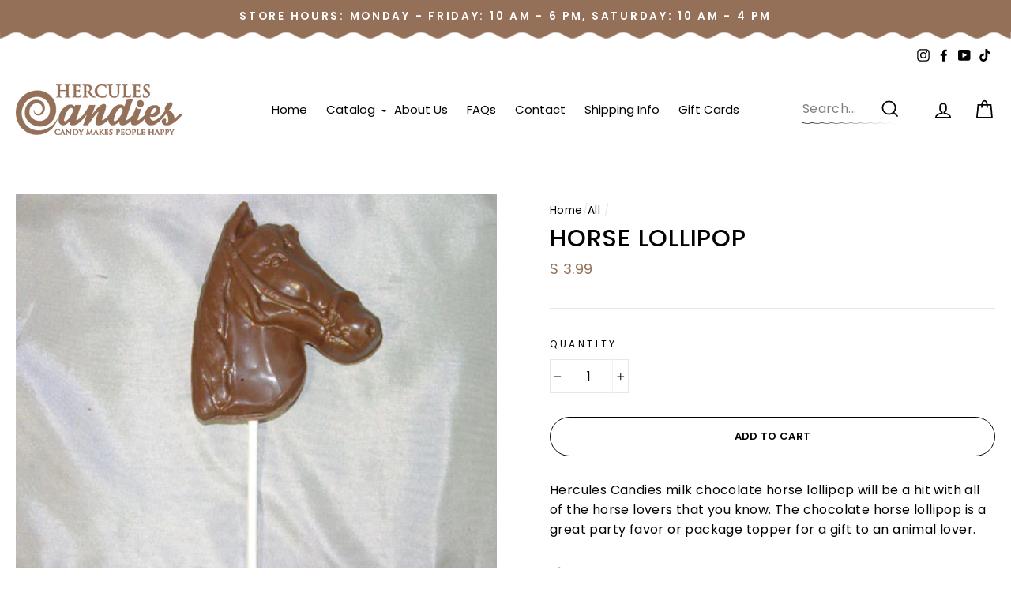

--- FILE ---
content_type: text/html; charset=utf-8
request_url: https://www.herculescandy.com/collections/all/products/horse-lollipop
body_size: 31073
content:
<!doctype html>
<html class="no-js" lang="en">
<head>
  <meta charset="utf-8">
  <meta http-equiv="X-UA-Compatible" content="IE=edge,chrome=1">
  <meta name="viewport" content="width=device-width,initial-scale=1">
  <meta name="theme-color" content="#947058">
  <link rel="canonical" href="https://www.herculescandy.com/products/horse-lollipop">
  <link rel="canonical" href="https://www.herculescandy.com/products/horse-lollipop">
  <link rel="preconnect" href="https://cdn.shopify.com">
  <link rel="preconnect" href="https://fonts.shopifycdn.com">
  <link rel="dns-prefetch" href="https://productreviews.shopifycdn.com">
  <link rel="dns-prefetch" href="https://ajax.googleapis.com">
  <link rel="dns-prefetch" href="https://maps.googleapis.com">
  <link rel="dns-prefetch" href="https://maps.gstatic.com"><title>Horse lollipop
&ndash; Hercules Candy and Chocolate Shop
</title>
<meta name="description" content="Hercules Candies milk chocolate horse lollipop will be a hit with all of the horse lovers that you know. The chocolate horse lollipop is a great party favor or package topper for a gift to an animal lover."><meta property="og:site_name" content="Hercules Candy and Chocolate Shop">
  <meta property="og:url" content="https://www.herculescandy.com/products/horse-lollipop">
  <meta property="og:title" content="Horse lollipop">
  <meta property="og:type" content="product">
  <meta property="og:description" content="Hercules Candies milk chocolate horse lollipop will be a hit with all of the horse lovers that you know. The chocolate horse lollipop is a great party favor or package topper for a gift to an animal lover."><meta property="og:image" content="http://www.herculescandy.com/cdn/shop/products/0048zoom_1200x1200.jpg?v=1440444860">
  <meta property="og:image:secure_url" content="https://www.herculescandy.com/cdn/shop/products/0048zoom_1200x1200.jpg?v=1440444860">
  <meta name="twitter:site" content="@">
  <meta name="twitter:card" content="summary_large_image">
  <meta name="twitter:title" content="Horse lollipop">
  <meta name="twitter:description" content="Hercules Candies milk chocolate horse lollipop will be a hit with all of the horse lovers that you know. The chocolate horse lollipop is a great party favor or package topper for a gift to an animal lover.">
<style data-shopify>@font-face {
  font-family: Poppins;
  font-weight: 500;
  font-style: normal;
  font-display: swap;
  src: url("//www.herculescandy.com/cdn/fonts/poppins/poppins_n5.ad5b4b72b59a00358afc706450c864c3c8323842.woff2") format("woff2"),
       url("//www.herculescandy.com/cdn/fonts/poppins/poppins_n5.33757fdf985af2d24b32fcd84c9a09224d4b2c39.woff") format("woff");
}

  @font-face {
  font-family: Poppins;
  font-weight: 400;
  font-style: normal;
  font-display: swap;
  src: url("//www.herculescandy.com/cdn/fonts/poppins/poppins_n4.0ba78fa5af9b0e1a374041b3ceaadf0a43b41362.woff2") format("woff2"),
       url("//www.herculescandy.com/cdn/fonts/poppins/poppins_n4.214741a72ff2596839fc9760ee7a770386cf16ca.woff") format("woff");
}


  @font-face {
  font-family: Poppins;
  font-weight: 600;
  font-style: normal;
  font-display: swap;
  src: url("//www.herculescandy.com/cdn/fonts/poppins/poppins_n6.aa29d4918bc243723d56b59572e18228ed0786f6.woff2") format("woff2"),
       url("//www.herculescandy.com/cdn/fonts/poppins/poppins_n6.5f815d845fe073750885d5b7e619ee00e8111208.woff") format("woff");
}

  @font-face {
  font-family: Poppins;
  font-weight: 400;
  font-style: italic;
  font-display: swap;
  src: url("//www.herculescandy.com/cdn/fonts/poppins/poppins_i4.846ad1e22474f856bd6b81ba4585a60799a9f5d2.woff2") format("woff2"),
       url("//www.herculescandy.com/cdn/fonts/poppins/poppins_i4.56b43284e8b52fc64c1fd271f289a39e8477e9ec.woff") format("woff");
}

  @font-face {
  font-family: Poppins;
  font-weight: 600;
  font-style: italic;
  font-display: swap;
  src: url("//www.herculescandy.com/cdn/fonts/poppins/poppins_i6.bb8044d6203f492888d626dafda3c2999253e8e9.woff2") format("woff2"),
       url("//www.herculescandy.com/cdn/fonts/poppins/poppins_i6.e233dec1a61b1e7dead9f920159eda42280a02c3.woff") format("woff");
}

</style><link href="//www.herculescandy.com/cdn/shop/t/41/assets/theme.css?v=165959223646431791571737073052" rel="stylesheet" type="text/css" media="all" />
<style data-shopify>:root {
    --typeHeaderPrimary: Poppins;
    --typeHeaderFallback: sans-serif;
    --typeHeaderSize: 36px;
    --typeHeaderWeight: 500;
    --typeHeaderLineHeight: 1;
    --typeHeaderSpacing: 0.025em;

    --typeBasePrimary:Poppins;
    --typeBaseFallback:sans-serif;
    --typeBaseSize: 16px;
    --typeBaseWeight: 400;
    --typeBaseSpacing: 0.025em;
    --typeBaseLineHeight: 1.6;

    --typeCollectionTitle: 24px;

    --iconWeight: 4px;
    --iconLinecaps: miter;

    
      --buttonRadius: 50px;
    

    --colorGridOverlayOpacity: 0.2;
  }
}</style><script>
    document.documentElement.className = document.documentElement.className.replace('no-js', 'js');

    window.theme = window.theme || {};
    theme.routes = {
      cart: "/cart",
      cartAdd: "/cart/add.js",
      cartChange: "/cart/change"
    };
    theme.strings = {
      soldOut: "Sold Out",
      unavailable: "Unavailable",
      stockLabel: "Only [count] items in stock!",
      willNotShipUntil: "Will not ship until [date]",
      willBeInStockAfter: "Will be in stock after [date]",
      waitingForStock: "Inventory on the way",
      savePrice: "Save [saved_amount]",
      cartEmpty: "Your cart is currently empty.",
      cartTermsConfirmation: "You must agree with the terms and conditions of sales to check out"
    };
    theme.settings = {
      dynamicVariantsEnable: true,
      dynamicVariantType: "button",
      cartType: "page",
      moneyFormat: "$ {{amount}}",
      saveType: "dollar",
      recentlyViewedEnabled: false,
      predictiveSearch: true,
      predictiveSearchType: "product,article,page,collection",
      inventoryThreshold: 10,
      quickView: false,
      themeName: 'Impulse',
      themeVersion: "3.4.0"
    };
  </script>

  <script>window.performance && window.performance.mark && window.performance.mark('shopify.content_for_header.start');</script><meta name="google-site-verification" content="44JO3_0TF-6xVO7BBmd9hvV4qErLCyb1nnyUl4rHAS8">
<meta name="facebook-domain-verification" content="qay1idbjiz4so5gqdzgjwam0d4emck">
<meta id="shopify-digital-wallet" name="shopify-digital-wallet" content="/9318310/digital_wallets/dialog">
<meta name="shopify-checkout-api-token" content="a71264b58653fbb59685a15fc600e64c">
<meta id="in-context-paypal-metadata" data-shop-id="9318310" data-venmo-supported="false" data-environment="production" data-locale="en_US" data-paypal-v4="true" data-currency="USD">
<link rel="alternate" type="application/json+oembed" href="https://www.herculescandy.com/products/horse-lollipop.oembed">
<script async="async" src="/checkouts/internal/preloads.js?locale=en-US"></script>
<script id="apple-pay-shop-capabilities" type="application/json">{"shopId":9318310,"countryCode":"US","currencyCode":"USD","merchantCapabilities":["supports3DS"],"merchantId":"gid:\/\/shopify\/Shop\/9318310","merchantName":"Hercules Candy and Chocolate Shop","requiredBillingContactFields":["postalAddress","email","phone"],"requiredShippingContactFields":["postalAddress","email","phone"],"shippingType":"shipping","supportedNetworks":["visa","masterCard","amex","discover","elo","jcb"],"total":{"type":"pending","label":"Hercules Candy and Chocolate Shop","amount":"1.00"},"shopifyPaymentsEnabled":true,"supportsSubscriptions":true}</script>
<script id="shopify-features" type="application/json">{"accessToken":"a71264b58653fbb59685a15fc600e64c","betas":["rich-media-storefront-analytics"],"domain":"www.herculescandy.com","predictiveSearch":true,"shopId":9318310,"locale":"en"}</script>
<script>var Shopify = Shopify || {};
Shopify.shop = "hercules-candy-and-chocolate-shop.myshopify.com";
Shopify.locale = "en";
Shopify.currency = {"active":"USD","rate":"1.0"};
Shopify.country = "US";
Shopify.theme = {"name":"Refactored Weather API App","id":147839320309,"schema_name":null,"schema_version":null,"theme_store_id":null,"role":"main"};
Shopify.theme.handle = "null";
Shopify.theme.style = {"id":null,"handle":null};
Shopify.cdnHost = "www.herculescandy.com/cdn";
Shopify.routes = Shopify.routes || {};
Shopify.routes.root = "/";</script>
<script type="module">!function(o){(o.Shopify=o.Shopify||{}).modules=!0}(window);</script>
<script>!function(o){function n(){var o=[];function n(){o.push(Array.prototype.slice.apply(arguments))}return n.q=o,n}var t=o.Shopify=o.Shopify||{};t.loadFeatures=n(),t.autoloadFeatures=n()}(window);</script>
<script id="shop-js-analytics" type="application/json">{"pageType":"product"}</script>
<script defer="defer" async type="module" src="//www.herculescandy.com/cdn/shopifycloud/shop-js/modules/v2/client.init-shop-cart-sync_BdyHc3Nr.en.esm.js"></script>
<script defer="defer" async type="module" src="//www.herculescandy.com/cdn/shopifycloud/shop-js/modules/v2/chunk.common_Daul8nwZ.esm.js"></script>
<script type="module">
  await import("//www.herculescandy.com/cdn/shopifycloud/shop-js/modules/v2/client.init-shop-cart-sync_BdyHc3Nr.en.esm.js");
await import("//www.herculescandy.com/cdn/shopifycloud/shop-js/modules/v2/chunk.common_Daul8nwZ.esm.js");

  window.Shopify.SignInWithShop?.initShopCartSync?.({"fedCMEnabled":true,"windoidEnabled":true});

</script>
<script>(function() {
  var isLoaded = false;
  function asyncLoad() {
    if (isLoaded) return;
    isLoaded = true;
    var urls = ["https:\/\/d1an1e2qw504lz.cloudfront.net\/shop\/js\/cart-shipping-calculator-pro.min.js?shop=hercules-candy-and-chocolate-shop.myshopify.com","https:\/\/cdn.giftcardpro.app\/build\/storefront\/storefront.js?shop=hercules-candy-and-chocolate-shop.myshopify.com","\/\/backinstock.useamp.com\/widget\/13229_1767153984.js?category=bis\u0026v=6\u0026shop=hercules-candy-and-chocolate-shop.myshopify.com"];
    for (var i = 0; i < urls.length; i++) {
      var s = document.createElement('script');
      s.type = 'text/javascript';
      s.async = true;
      s.src = urls[i];
      var x = document.getElementsByTagName('script')[0];
      x.parentNode.insertBefore(s, x);
    }
  };
  if(window.attachEvent) {
    window.attachEvent('onload', asyncLoad);
  } else {
    window.addEventListener('load', asyncLoad, false);
  }
})();</script>
<script id="__st">var __st={"a":9318310,"offset":-18000,"reqid":"eb3e08a6-4336-4e50-ad08-f30386edf59e-1769009496","pageurl":"www.herculescandy.com\/collections\/all\/products\/horse-lollipop","u":"2b7e7db1d216","p":"product","rtyp":"product","rid":2258424387};</script>
<script>window.ShopifyPaypalV4VisibilityTracking = true;</script>
<script id="captcha-bootstrap">!function(){'use strict';const t='contact',e='account',n='new_comment',o=[[t,t],['blogs',n],['comments',n],[t,'customer']],c=[[e,'customer_login'],[e,'guest_login'],[e,'recover_customer_password'],[e,'create_customer']],r=t=>t.map((([t,e])=>`form[action*='/${t}']:not([data-nocaptcha='true']) input[name='form_type'][value='${e}']`)).join(','),a=t=>()=>t?[...document.querySelectorAll(t)].map((t=>t.form)):[];function s(){const t=[...o],e=r(t);return a(e)}const i='password',u='form_key',d=['recaptcha-v3-token','g-recaptcha-response','h-captcha-response',i],f=()=>{try{return window.sessionStorage}catch{return}},m='__shopify_v',_=t=>t.elements[u];function p(t,e,n=!1){try{const o=window.sessionStorage,c=JSON.parse(o.getItem(e)),{data:r}=function(t){const{data:e,action:n}=t;return t[m]||n?{data:e,action:n}:{data:t,action:n}}(c);for(const[e,n]of Object.entries(r))t.elements[e]&&(t.elements[e].value=n);n&&o.removeItem(e)}catch(o){console.error('form repopulation failed',{error:o})}}const l='form_type',E='cptcha';function T(t){t.dataset[E]=!0}const w=window,h=w.document,L='Shopify',v='ce_forms',y='captcha';let A=!1;((t,e)=>{const n=(g='f06e6c50-85a8-45c8-87d0-21a2b65856fe',I='https://cdn.shopify.com/shopifycloud/storefront-forms-hcaptcha/ce_storefront_forms_captcha_hcaptcha.v1.5.2.iife.js',D={infoText:'Protected by hCaptcha',privacyText:'Privacy',termsText:'Terms'},(t,e,n)=>{const o=w[L][v],c=o.bindForm;if(c)return c(t,g,e,D).then(n);var r;o.q.push([[t,g,e,D],n]),r=I,A||(h.body.append(Object.assign(h.createElement('script'),{id:'captcha-provider',async:!0,src:r})),A=!0)});var g,I,D;w[L]=w[L]||{},w[L][v]=w[L][v]||{},w[L][v].q=[],w[L][y]=w[L][y]||{},w[L][y].protect=function(t,e){n(t,void 0,e),T(t)},Object.freeze(w[L][y]),function(t,e,n,w,h,L){const[v,y,A,g]=function(t,e,n){const i=e?o:[],u=t?c:[],d=[...i,...u],f=r(d),m=r(i),_=r(d.filter((([t,e])=>n.includes(e))));return[a(f),a(m),a(_),s()]}(w,h,L),I=t=>{const e=t.target;return e instanceof HTMLFormElement?e:e&&e.form},D=t=>v().includes(t);t.addEventListener('submit',(t=>{const e=I(t);if(!e)return;const n=D(e)&&!e.dataset.hcaptchaBound&&!e.dataset.recaptchaBound,o=_(e),c=g().includes(e)&&(!o||!o.value);(n||c)&&t.preventDefault(),c&&!n&&(function(t){try{if(!f())return;!function(t){const e=f();if(!e)return;const n=_(t);if(!n)return;const o=n.value;o&&e.removeItem(o)}(t);const e=Array.from(Array(32),(()=>Math.random().toString(36)[2])).join('');!function(t,e){_(t)||t.append(Object.assign(document.createElement('input'),{type:'hidden',name:u})),t.elements[u].value=e}(t,e),function(t,e){const n=f();if(!n)return;const o=[...t.querySelectorAll(`input[type='${i}']`)].map((({name:t})=>t)),c=[...d,...o],r={};for(const[a,s]of new FormData(t).entries())c.includes(a)||(r[a]=s);n.setItem(e,JSON.stringify({[m]:1,action:t.action,data:r}))}(t,e)}catch(e){console.error('failed to persist form',e)}}(e),e.submit())}));const S=(t,e)=>{t&&!t.dataset[E]&&(n(t,e.some((e=>e===t))),T(t))};for(const o of['focusin','change'])t.addEventListener(o,(t=>{const e=I(t);D(e)&&S(e,y())}));const B=e.get('form_key'),M=e.get(l),P=B&&M;t.addEventListener('DOMContentLoaded',(()=>{const t=y();if(P)for(const e of t)e.elements[l].value===M&&p(e,B);[...new Set([...A(),...v().filter((t=>'true'===t.dataset.shopifyCaptcha))])].forEach((e=>S(e,t)))}))}(h,new URLSearchParams(w.location.search),n,t,e,['guest_login'])})(!0,!0)}();</script>
<script integrity="sha256-4kQ18oKyAcykRKYeNunJcIwy7WH5gtpwJnB7kiuLZ1E=" data-source-attribution="shopify.loadfeatures" defer="defer" src="//www.herculescandy.com/cdn/shopifycloud/storefront/assets/storefront/load_feature-a0a9edcb.js" crossorigin="anonymous"></script>
<script data-source-attribution="shopify.dynamic_checkout.dynamic.init">var Shopify=Shopify||{};Shopify.PaymentButton=Shopify.PaymentButton||{isStorefrontPortableWallets:!0,init:function(){window.Shopify.PaymentButton.init=function(){};var t=document.createElement("script");t.src="https://www.herculescandy.com/cdn/shopifycloud/portable-wallets/latest/portable-wallets.en.js",t.type="module",document.head.appendChild(t)}};
</script>
<script data-source-attribution="shopify.dynamic_checkout.buyer_consent">
  function portableWalletsHideBuyerConsent(e){var t=document.getElementById("shopify-buyer-consent"),n=document.getElementById("shopify-subscription-policy-button");t&&n&&(t.classList.add("hidden"),t.setAttribute("aria-hidden","true"),n.removeEventListener("click",e))}function portableWalletsShowBuyerConsent(e){var t=document.getElementById("shopify-buyer-consent"),n=document.getElementById("shopify-subscription-policy-button");t&&n&&(t.classList.remove("hidden"),t.removeAttribute("aria-hidden"),n.addEventListener("click",e))}window.Shopify?.PaymentButton&&(window.Shopify.PaymentButton.hideBuyerConsent=portableWalletsHideBuyerConsent,window.Shopify.PaymentButton.showBuyerConsent=portableWalletsShowBuyerConsent);
</script>
<script>
  function portableWalletsCleanup(e){e&&e.src&&console.error("Failed to load portable wallets script "+e.src);var t=document.querySelectorAll("shopify-accelerated-checkout .shopify-payment-button__skeleton, shopify-accelerated-checkout-cart .wallet-cart-button__skeleton"),e=document.getElementById("shopify-buyer-consent");for(let e=0;e<t.length;e++)t[e].remove();e&&e.remove()}function portableWalletsNotLoadedAsModule(e){e instanceof ErrorEvent&&"string"==typeof e.message&&e.message.includes("import.meta")&&"string"==typeof e.filename&&e.filename.includes("portable-wallets")&&(window.removeEventListener("error",portableWalletsNotLoadedAsModule),window.Shopify.PaymentButton.failedToLoad=e,"loading"===document.readyState?document.addEventListener("DOMContentLoaded",window.Shopify.PaymentButton.init):window.Shopify.PaymentButton.init())}window.addEventListener("error",portableWalletsNotLoadedAsModule);
</script>

<script type="module" src="https://www.herculescandy.com/cdn/shopifycloud/portable-wallets/latest/portable-wallets.en.js" onError="portableWalletsCleanup(this)" crossorigin="anonymous"></script>
<script nomodule>
  document.addEventListener("DOMContentLoaded", portableWalletsCleanup);
</script>

<link id="shopify-accelerated-checkout-styles" rel="stylesheet" media="screen" href="https://www.herculescandy.com/cdn/shopifycloud/portable-wallets/latest/accelerated-checkout-backwards-compat.css" crossorigin="anonymous">
<style id="shopify-accelerated-checkout-cart">
        #shopify-buyer-consent {
  margin-top: 1em;
  display: inline-block;
  width: 100%;
}

#shopify-buyer-consent.hidden {
  display: none;
}

#shopify-subscription-policy-button {
  background: none;
  border: none;
  padding: 0;
  text-decoration: underline;
  font-size: inherit;
  cursor: pointer;
}

#shopify-subscription-policy-button::before {
  box-shadow: none;
}

      </style>

<script>window.performance && window.performance.mark && window.performance.mark('shopify.content_for_header.end');</script>
  

<script>window.BOLD = window.BOLD || {};
    window.BOLD.common = window.BOLD.common || {};
    window.BOLD.common.Shopify = window.BOLD.common.Shopify || {};
    window.BOLD.common.Shopify.shop = {
      domain: 'www.herculescandy.com',
      permanent_domain: 'hercules-candy-and-chocolate-shop.myshopify.com',
      url: 'https://www.herculescandy.com',
      secure_url: 'https://www.herculescandy.com',
      money_format: "$ {{amount}}",
      currency: "USD"
    };
    window.BOLD.common.Shopify.customer = {
      id: null,
      tags: null,
    };
    window.BOLD.common.Shopify.cart = {"note":null,"attributes":{},"original_total_price":0,"total_price":0,"total_discount":0,"total_weight":0.0,"item_count":0,"items":[],"requires_shipping":false,"currency":"USD","items_subtotal_price":0,"cart_level_discount_applications":[],"checkout_charge_amount":0};
    window.BOLD.common.template = 'product';window.BOLD.common.Shopify.formatMoney = function(money, format) {
        function n(t, e) {
            return "undefined" == typeof t ? e : t
        }
        function r(t, e, r, i) {
            if (e = n(e, 2),
                r = n(r, ","),
                i = n(i, "."),
            isNaN(t) || null == t)
                return 0;
            t = (t / 100).toFixed(e);
            var o = t.split(".")
                , a = o[0].replace(/(\d)(?=(\d\d\d)+(?!\d))/g, "$1" + r)
                , s = o[1] ? i + o[1] : "";
            return a + s
        }
        "string" == typeof money && (money = money.replace(".", ""));
        var i = ""
            , o = /\{\{\s*(\w+)\s*\}\}/
            , a = format || window.BOLD.common.Shopify.shop.money_format || window.Shopify.money_format || "$ {{ amount }}";
        switch (a.match(o)[1]) {
            case "amount":
                i = r(money, 2, ",", ".");
                break;
            case "amount_no_decimals":
                i = r(money, 0, ",", ".");
                break;
            case "amount_with_comma_separator":
                i = r(money, 2, ".", ",");
                break;
            case "amount_no_decimals_with_comma_separator":
                i = r(money, 0, ".", ",");
                break;
            case "amount_with_space_separator":
                i = r(money, 2, " ", ",");
                break;
            case "amount_no_decimals_with_space_separator":
                i = r(money, 0, " ", ",");
                break;
            case "amount_with_apostrophe_separator":
                i = r(money, 2, "'", ".");
                break;
        }
        return a.replace(o, i);
    };
    window.BOLD.common.Shopify.saveProduct = function (handle, product) {
      if (typeof handle === 'string' && typeof window.BOLD.common.Shopify.products[handle] === 'undefined') {
        if (typeof product === 'number') {
          window.BOLD.common.Shopify.handles[product] = handle;
          product = { id: product };
        }
        window.BOLD.common.Shopify.products[handle] = product;
      }
    };
    window.BOLD.common.Shopify.saveVariant = function (variant_id, variant) {
      if (typeof variant_id === 'number' && typeof window.BOLD.common.Shopify.variants[variant_id] === 'undefined') {
        window.BOLD.common.Shopify.variants[variant_id] = variant;
      }
    };window.BOLD.common.Shopify.products = window.BOLD.common.Shopify.products || {};
    window.BOLD.common.Shopify.variants = window.BOLD.common.Shopify.variants || {};
    window.BOLD.common.Shopify.handles = window.BOLD.common.Shopify.handles || {};window.BOLD.common.Shopify.handle = "horse-lollipop"
window.BOLD.common.Shopify.saveProduct("horse-lollipop", 2258424387);window.BOLD.common.Shopify.saveVariant(6464490883, { product_id: 2258424387, product_handle: "horse-lollipop", price: 399, group_id: '', csp_metafield: {}});window.BOLD.apps_installed = {"Product Options":2} || {};window.BOLD.common.Shopify.saveProduct("add-a-cold-pack-lasts-for-48-hours", 398950793248);window.BOLD.common.Shopify.saveVariant(5017786646560, { product_id: 398950793248, product_handle: "add-a-cold-pack-lasts-for-48-hours", price: 300, group_id: '', csp_metafield: {}});window.BOLD.common.Shopify.saveProduct("apple-crisp-bark", 8781526991093);window.BOLD.common.Shopify.saveVariant(45799695646965, { product_id: 8781526991093, product_handle: "apple-crisp-bark", price: 799, group_id: '', csp_metafield: {}});window.BOLD.common.Shopify.saveVariant(45799695679733, { product_id: 8781526991093, product_handle: "apple-crisp-bark", price: 1599, group_id: '', csp_metafield: {}});window.BOLD.common.Shopify.saveProduct("aspirin-large", 2259245315);window.BOLD.common.Shopify.saveVariant(6468783235, { product_id: 2259245315, product_handle: "aspirin-large", price: 699, group_id: '', csp_metafield: {}});window.BOLD.common.Shopify.saveProduct("assorted-chocolates-quarter-lb", 1817528835);window.BOLD.common.Shopify.saveVariant(5236939459, { product_id: 1817528835, product_handle: "assorted-chocolates-quarter-lb", price: 1299, group_id: '', csp_metafield: {}});window.BOLD.common.Shopify.saveProduct("assorted-chocolates-1-lb-1", 2581567427);window.BOLD.common.Shopify.saveVariant(7535584643, { product_id: 2581567427, product_handle: "assorted-chocolates-1-lb-1", price: 3499, group_id: '', csp_metafield: {}});window.BOLD.common.Shopify.saveProduct("assorted-chocolates", 1816185667);window.BOLD.common.Shopify.saveVariant(5233352131, { product_id: 1816185667, product_handle: "assorted-chocolates", price: 6999, group_id: '', csp_metafield: {}});window.BOLD.common.Shopify.saveProduct("assorted-chocolates-half-lb", 1817522819);window.BOLD.common.Shopify.saveVariant(5236919939, { product_id: 1817522819, product_handle: "assorted-chocolates-half-lb", price: 1899, group_id: '', csp_metafield: {}});window.BOLD.common.Shopify.saveProduct("backwards-chocolate-chip-cookies", 1877237891);window.BOLD.common.Shopify.saveVariant(5400169603, { product_id: 1877237891, product_handle: "backwards-chocolate-chip-cookies", price: 299, group_id: '', csp_metafield: {}});window.BOLD.common.Shopify.saveProduct("birthday-cake-oreo-bark", 8758194110709);window.BOLD.common.Shopify.saveVariant(45738877714677, { product_id: 8758194110709, product_handle: "birthday-cake-oreo-bark", price: 1599, group_id: '', csp_metafield: {}});window.BOLD.common.Shopify.saveProduct("camera", 2267896707);window.BOLD.common.Shopify.saveVariant(6506925251, { product_id: 2267896707, product_handle: "camera", price: 699, group_id: '', csp_metafield: {}});window.BOLD.common.Shopify.saveProduct("caras-vegan-cookie-bark-8-oz", 4772636590185);window.BOLD.common.Shopify.saveVariant(32719905882217, { product_id: 4772636590185, product_handle: "caras-vegan-cookie-bark-8-oz", price: 1599, group_id: '', csp_metafield: {}});window.BOLD.common.Shopify.saveProduct("pecan-caramel-turtle-single", 2188270531);window.BOLD.common.Shopify.saveVariant(268633145368, { product_id: 2188270531, product_handle: "pecan-caramel-turtle-single", price: 399, group_id: '', csp_metafield: {}});window.BOLD.common.Shopify.saveVariant(5885938171936, { product_id: 2188270531, product_handle: "pecan-caramel-turtle-single", price: 399, group_id: '', csp_metafield: {}});window.BOLD.common.Shopify.saveVariant(5885938204704, { product_id: 2188270531, product_handle: "pecan-caramel-turtle-single", price: 399, group_id: '', csp_metafield: {}});window.BOLD.common.Shopify.saveVariant(43793879400693, { product_id: 2188270531, product_handle: "pecan-caramel-turtle-single", price: 399, group_id: '', csp_metafield: {}});window.BOLD.common.Shopify.saveProduct("cashew-bark-milk-chocolate", 6716357345470);window.BOLD.common.Shopify.saveVariant(39773744103614, { product_id: 6716357345470, product_handle: "cashew-bark-milk-chocolate", price: 650, group_id: '', csp_metafield: {}});window.BOLD.common.Shopify.saveVariant(39773828481214, { product_id: 6716357345470, product_handle: "cashew-bark-milk-chocolate", price: 1299, group_id: '', csp_metafield: {}});window.BOLD.common.Shopify.saveProduct("copy-of-chocolate-chunks-quarter-lb", 2153712515);window.BOLD.common.Shopify.saveVariant(267963301912, { product_id: 2153712515, product_handle: "copy-of-chocolate-chunks-quarter-lb", price: 499, group_id: '', csp_metafield: {}});window.BOLD.common.Shopify.saveVariant(5860929568800, { product_id: 2153712515, product_handle: "copy-of-chocolate-chunks-quarter-lb", price: 499, group_id: '', csp_metafield: {}});window.BOLD.common.Shopify.saveVariant(5860929601568, { product_id: 2153712515, product_handle: "copy-of-chocolate-chunks-quarter-lb", price: 550, group_id: '', csp_metafield: {}});window.BOLD.common.Shopify.saveProduct("chocolate-chunks-half-lb", 2153707843);window.BOLD.common.Shopify.saveVariant(267958616088, { product_id: 2153707843, product_handle: "chocolate-chunks-half-lb", price: 999, group_id: '', csp_metafield: {}});window.BOLD.common.Shopify.saveVariant(5860817207328, { product_id: 2153707843, product_handle: "chocolate-chunks-half-lb", price: 999, group_id: '', csp_metafield: {}});window.BOLD.common.Shopify.saveVariant(5860817240096, { product_id: 2153707843, product_handle: "chocolate-chunks-half-lb", price: 1099, group_id: '', csp_metafield: {}});window.BOLD.common.Shopify.saveProduct("copy-of-chocolate-clusters-nuts-and-raisins-4-oz", 2923021955);window.BOLD.common.Shopify.saveVariant(267967627288, { product_id: 2923021955, product_handle: "copy-of-chocolate-clusters-nuts-and-raisins-4-oz", price: 650, group_id: '', csp_metafield: {}});window.BOLD.common.Shopify.saveVariant(5910249898016, { product_id: 2923021955, product_handle: "copy-of-chocolate-clusters-nuts-and-raisins-4-oz", price: 650, group_id: '', csp_metafield: {}});window.BOLD.common.Shopify.saveVariant(5910249930784, { product_id: 2923021955, product_handle: "copy-of-chocolate-clusters-nuts-and-raisins-4-oz", price: 650, group_id: '', csp_metafield: {}});window.BOLD.common.Shopify.saveVariant(5910249963552, { product_id: 2923021955, product_handle: "copy-of-chocolate-clusters-nuts-and-raisins-4-oz", price: 650, group_id: '', csp_metafield: {}});window.BOLD.common.Shopify.saveVariant(40050140119230, { product_id: 2923021955, product_handle: "copy-of-chocolate-clusters-nuts-and-raisins-4-oz", price: 650, group_id: '', csp_metafield: {}});window.BOLD.common.Shopify.saveVariant(5910250029088, { product_id: 2923021955, product_handle: "copy-of-chocolate-clusters-nuts-and-raisins-4-oz", price: 650, group_id: '', csp_metafield: {}});window.BOLD.common.Shopify.saveVariant(5910250061856, { product_id: 2923021955, product_handle: "copy-of-chocolate-clusters-nuts-and-raisins-4-oz", price: 650, group_id: '', csp_metafield: {}});window.BOLD.common.Shopify.saveVariant(5910250094624, { product_id: 2923021955, product_handle: "copy-of-chocolate-clusters-nuts-and-raisins-4-oz", price: 650, group_id: '', csp_metafield: {}});window.BOLD.common.Shopify.saveVariant(5910250127392, { product_id: 2923021955, product_handle: "copy-of-chocolate-clusters-nuts-and-raisins-4-oz", price: 650, group_id: '', csp_metafield: {}});window.BOLD.common.Shopify.saveVariant(5910250160160, { product_id: 2923021955, product_handle: "copy-of-chocolate-clusters-nuts-and-raisins-4-oz", price: 650, group_id: '', csp_metafield: {}});window.BOLD.common.Shopify.saveVariant(5910250192928, { product_id: 2923021955, product_handle: "copy-of-chocolate-clusters-nuts-and-raisins-4-oz", price: 650, group_id: '', csp_metafield: {}});window.BOLD.common.Shopify.saveVariant(5910250225696, { product_id: 2923021955, product_handle: "copy-of-chocolate-clusters-nuts-and-raisins-4-oz", price: 650, group_id: '', csp_metafield: {}});window.BOLD.common.Shopify.saveVariant(45862018842869, { product_id: 2923021955, product_handle: "copy-of-chocolate-clusters-nuts-and-raisins-4-oz", price: 650, group_id: '', csp_metafield: {}});window.BOLD.common.Shopify.saveVariant(45862021398773, { product_id: 2923021955, product_handle: "copy-of-chocolate-clusters-nuts-and-raisins-4-oz", price: 650, group_id: '', csp_metafield: {}});window.BOLD.common.Shopify.saveProduct("chocolate-clusters-nuts-and-raisins-8-oz", 2923021315);window.BOLD.common.Shopify.saveVariant(267980996632, { product_id: 2923021315, product_handle: "chocolate-clusters-nuts-and-raisins-8-oz", price: 1299, group_id: '', csp_metafield: {}});window.BOLD.common.Shopify.saveVariant(5910376742944, { product_id: 2923021315, product_handle: "chocolate-clusters-nuts-and-raisins-8-oz", price: 1299, group_id: '', csp_metafield: {}});window.BOLD.common.Shopify.saveVariant(5910376775712, { product_id: 2923021315, product_handle: "chocolate-clusters-nuts-and-raisins-8-oz", price: 1299, group_id: '', csp_metafield: {}});window.BOLD.common.Shopify.saveVariant(5910376808480, { product_id: 2923021315, product_handle: "chocolate-clusters-nuts-and-raisins-8-oz", price: 1299, group_id: '', csp_metafield: {}});window.BOLD.common.Shopify.saveVariant(43628094128373, { product_id: 2923021315, product_handle: "chocolate-clusters-nuts-and-raisins-8-oz", price: 1299, group_id: '', csp_metafield: {}});window.BOLD.common.Shopify.saveVariant(5910376874016, { product_id: 2923021315, product_handle: "chocolate-clusters-nuts-and-raisins-8-oz", price: 1299, group_id: '', csp_metafield: {}});window.BOLD.common.Shopify.saveVariant(5910376906784, { product_id: 2923021315, product_handle: "chocolate-clusters-nuts-and-raisins-8-oz", price: 1299, group_id: '', csp_metafield: {}});window.BOLD.common.Shopify.saveVariant(5910376939552, { product_id: 2923021315, product_handle: "chocolate-clusters-nuts-and-raisins-8-oz", price: 1299, group_id: '', csp_metafield: {}});window.BOLD.common.Shopify.saveVariant(5910376972320, { product_id: 2923021315, product_handle: "chocolate-clusters-nuts-and-raisins-8-oz", price: 1299, group_id: '', csp_metafield: {}});window.BOLD.common.Shopify.saveVariant(5910377005088, { product_id: 2923021315, product_handle: "chocolate-clusters-nuts-and-raisins-8-oz", price: 1299, group_id: '', csp_metafield: {}});window.BOLD.common.Shopify.saveVariant(5910377037856, { product_id: 2923021315, product_handle: "chocolate-clusters-nuts-and-raisins-8-oz", price: 1299, group_id: '', csp_metafield: {}});window.BOLD.common.Shopify.saveVariant(5910377070624, { product_id: 2923021315, product_handle: "chocolate-clusters-nuts-and-raisins-8-oz", price: 1299, group_id: '', csp_metafield: {}});window.BOLD.common.Shopify.saveVariant(45862050726133, { product_id: 2923021315, product_handle: "chocolate-clusters-nuts-and-raisins-8-oz", price: 1299, group_id: '', csp_metafield: {}});window.BOLD.common.Shopify.saveVariant(45862052856053, { product_id: 2923021315, product_handle: "chocolate-clusters-nuts-and-raisins-8-oz", price: 1299, group_id: '', csp_metafield: {}});window.BOLD.common.Shopify.saveProduct("chocolate-coin", 2268518019);window.BOLD.common.Shopify.saveVariant(268023365656, { product_id: 2268518019, product_handle: "chocolate-coin", price: 199, group_id: '', csp_metafield: {}});window.BOLD.common.Shopify.saveVariant(21255672496233, { product_id: 2268518019, product_handle: "chocolate-coin", price: 199, group_id: '', csp_metafield: {}});window.BOLD.common.Shopify.saveProduct("chocolate-covered-animal-crackers", 2153011843);window.BOLD.common.Shopify.saveVariant(268028313624, { product_id: 2153011843, product_handle: "chocolate-covered-animal-crackers", price: 999, group_id: '', csp_metafield: {}});window.BOLD.common.Shopify.saveVariant(5886717558816, { product_id: 2153011843, product_handle: "chocolate-covered-animal-crackers", price: 999, group_id: '', csp_metafield: {}});window.BOLD.common.Shopify.saveProduct("chocolate-covered-double-stuf-oreo", 7510893265141);window.BOLD.common.Shopify.saveVariant(42245023858933, { product_id: 7510893265141, product_handle: "chocolate-covered-double-stuf-oreo", price: 199, group_id: '', csp_metafield: {}});window.BOLD.common.Shopify.saveVariant(42245023891701, { product_id: 7510893265141, product_handle: "chocolate-covered-double-stuf-oreo", price: 199, group_id: '', csp_metafield: {}});window.BOLD.common.Shopify.saveProduct("chocolate-dipped-marshmallows-quarter-lb", 2182955075);window.BOLD.common.Shopify.saveVariant(268127043608, { product_id: 2182955075, product_handle: "chocolate-dipped-marshmallows-quarter-lb", price: 799, group_id: '', csp_metafield: {}});window.BOLD.common.Shopify.saveVariant(5886361927712, { product_id: 2182955075, product_handle: "chocolate-dipped-marshmallows-quarter-lb", price: 799, group_id: '', csp_metafield: {}});window.BOLD.common.Shopify.saveVariant(39590142935230, { product_id: 2182955075, product_handle: "chocolate-dipped-marshmallows-quarter-lb", price: 1599, group_id: '', csp_metafield: {}});window.BOLD.common.Shopify.saveVariant(39590144278718, { product_id: 2182955075, product_handle: "chocolate-dipped-marshmallows-quarter-lb", price: 1599, group_id: '', csp_metafield: {}});window.BOLD.common.Shopify.saveProduct("chocolate-covered-nutter-butters", 1339875426409);window.BOLD.common.Shopify.saveVariant(12650533453929, { product_id: 1339875426409, product_handle: "chocolate-covered-nutter-butters", price: 499, group_id: '', csp_metafield: {}});window.BOLD.common.Shopify.saveProduct("chocolate-covered-oreos", 1876169923);window.BOLD.common.Shopify.saveVariant(268054495256, { product_id: 1876169923, product_handle: "chocolate-covered-oreos", price: 1599, group_id: '', csp_metafield: {}});window.BOLD.common.Shopify.saveVariant(5886341578784, { product_id: 1876169923, product_handle: "chocolate-covered-oreos", price: 1599, group_id: '', csp_metafield: {}});window.BOLD.common.Shopify.saveProduct("dark-chocolate-covered-potato-chips-1-lb", 4748532514921);window.BOLD.common.Shopify.saveVariant(42202683146485, { product_id: 4748532514921, product_handle: "dark-chocolate-covered-potato-chips-1-lb", price: 3999, group_id: '', csp_metafield: {}});window.BOLD.common.Shopify.saveVariant(42202683179253, { product_id: 4748532514921, product_handle: "dark-chocolate-covered-potato-chips-1-lb", price: 1999, group_id: '', csp_metafield: {}});window.BOLD.common.Shopify.saveVariant(42202683212021, { product_id: 4748532514921, product_handle: "dark-chocolate-covered-potato-chips-1-lb", price: 999, group_id: '', csp_metafield: {}});window.BOLD.common.Shopify.saveVariant(46390574743797, { product_id: 4748532514921, product_handle: "dark-chocolate-covered-potato-chips-1-lb", price: 1999, group_id: '', csp_metafield: {}});window.BOLD.common.Shopify.saveVariant(46390574940405, { product_id: 4748532514921, product_handle: "dark-chocolate-covered-potato-chips-1-lb", price: 999, group_id: '', csp_metafield: {}});window.BOLD.common.Shopify.saveProduct("chocolate-dipped-pretzels-half-lb", 2152923779);window.BOLD.common.Shopify.saveVariant(5885995483168, { product_id: 2152923779, product_handle: "chocolate-dipped-pretzels-half-lb", price: 1999, group_id: '', csp_metafield: {}});window.BOLD.common.Shopify.saveVariant(268116852760, { product_id: 2152923779, product_handle: "chocolate-dipped-pretzels-half-lb", price: 1999, group_id: '', csp_metafield: {}});window.BOLD.common.Shopify.saveVariant(39589187322046, { product_id: 2152923779, product_handle: "chocolate-dipped-pretzels-half-lb", price: 999, group_id: '', csp_metafield: {}});window.BOLD.common.Shopify.saveVariant(39589196202174, { product_id: 2152923779, product_handle: "chocolate-dipped-pretzels-half-lb", price: 999, group_id: '', csp_metafield: {}});window.BOLD.common.Shopify.saveProduct("chocolate-covered-gummy-bears", 6642453020862);window.BOLD.common.Shopify.saveVariant(39590044926142, { product_id: 6642453020862, product_handle: "chocolate-covered-gummy-bears", price: 799, group_id: '', csp_metafield: {}});window.BOLD.common.Shopify.saveVariant(39590044958910, { product_id: 6642453020862, product_handle: "chocolate-covered-gummy-bears", price: 799, group_id: '', csp_metafield: {}});window.BOLD.common.Shopify.saveVariant(39590044991678, { product_id: 6642453020862, product_handle: "chocolate-covered-gummy-bears", price: 1599, group_id: '', csp_metafield: {}});window.BOLD.common.Shopify.saveVariant(39590045024446, { product_id: 6642453020862, product_handle: "chocolate-covered-gummy-bears", price: 1599, group_id: '', csp_metafield: {}});window.BOLD.common.Shopify.saveProduct("chocolate-heart-box-assorted-chocolates", 2508844355);window.BOLD.common.Shopify.saveVariant(268139757592, { product_id: 2508844355, product_handle: "chocolate-heart-box-assorted-chocolates", price: 1799, group_id: '', csp_metafield: {}});window.BOLD.common.Shopify.saveVariant(5885715218464, { product_id: 2508844355, product_handle: "chocolate-heart-box-assorted-chocolates", price: 1799, group_id: '', csp_metafield: {}});window.BOLD.common.Shopify.saveProduct("chocolate-heart-box-peanut-butter-filled-small", 2508964035);window.BOLD.common.Shopify.saveVariant(38077813063870, { product_id: 2508964035, product_handle: "chocolate-heart-box-peanut-butter-filled-small", price: 699, group_id: '', csp_metafield: {}});window.BOLD.common.Shopify.saveVariant(32841100165225, { product_id: 2508964035, product_handle: "chocolate-heart-box-peanut-butter-filled-small", price: 699, group_id: '', csp_metafield: {}});window.BOLD.common.Shopify.saveVariant(32841100197993, { product_id: 2508964035, product_handle: "chocolate-heart-box-peanut-butter-filled-small", price: 699, group_id: '', csp_metafield: {}});window.BOLD.common.Shopify.saveProduct("lips-small", 2273436355);window.BOLD.common.Shopify.saveVariant(6522500163, { product_id: 2273436355, product_handle: "lips-small", price: 199, group_id: '', csp_metafield: {}});window.BOLD.common.Shopify.saveProduct("chocolate-smartphone", 2267921795);window.BOLD.common.Shopify.saveVariant(6507031555, { product_id: 2267921795, product_handle: "chocolate-smartphone", price: 599, group_id: '', csp_metafield: {}});window.BOLD.common.Shopify.saveProduct("cold-pack", 4678230311017);window.BOLD.common.Shopify.saveVariant(32472746426473, { product_id: 4678230311017, product_handle: "cold-pack", price: 300, group_id: '', csp_metafield: {}});window.BOLD.common.Shopify.saveProduct("cow-chips", 6978785902782);window.BOLD.common.Shopify.saveVariant(40701902553278, { product_id: 6978785902782, product_handle: "cow-chips", price: 999, group_id: '', csp_metafield: {}});window.BOLD.common.Shopify.saveVariant(40701902586046, { product_id: 6978785902782, product_handle: "cow-chips", price: 1999, group_id: '', csp_metafield: {}});window.BOLD.common.Shopify.saveProduct("dog", 2269222403);window.BOLD.common.Shopify.saveVariant(6511503235, { product_id: 2269222403, product_handle: "dog", price: 999, group_id: '', csp_metafield: {}});window.BOLD.common.Shopify.saveProduct("duck", 2582731331);window.BOLD.common.Shopify.saveVariant(7538989507, { product_id: 2582731331, product_handle: "duck", price: 1399, group_id: '', csp_metafield: {}});window.BOLD.common.Shopify.saveProduct("candy-bars", 507933229088);window.BOLD.common.Shopify.saveVariant(5860706353184, { product_id: 507933229088, product_handle: "candy-bars", price: 350, group_id: '', csp_metafield: {}});window.BOLD.common.Shopify.saveVariant(5860706385952, { product_id: 507933229088, product_handle: "candy-bars", price: 350, group_id: '', csp_metafield: {}});window.BOLD.common.Shopify.saveVariant(5860706418720, { product_id: 507933229088, product_handle: "candy-bars", price: 350, group_id: '', csp_metafield: {}});window.BOLD.common.Shopify.saveVariant(5860706451488, { product_id: 507933229088, product_handle: "candy-bars", price: 350, group_id: '', csp_metafield: {}});window.BOLD.common.Shopify.saveVariant(5860706484256, { product_id: 507933229088, product_handle: "candy-bars", price: 350, group_id: '', csp_metafield: {}});window.BOLD.common.Shopify.saveVariant(5860706517024, { product_id: 507933229088, product_handle: "candy-bars", price: 350, group_id: '', csp_metafield: {}});window.BOLD.common.Shopify.saveVariant(5860706549792, { product_id: 507933229088, product_handle: "candy-bars", price: 350, group_id: '', csp_metafield: {}});window.BOLD.common.Shopify.saveVariant(5860706582560, { product_id: 507933229088, product_handle: "candy-bars", price: 350, group_id: '', csp_metafield: {}});window.BOLD.common.Shopify.saveVariant(46862791868661, { product_id: 507933229088, product_handle: "candy-bars", price: 399, group_id: '', csp_metafield: {}});window.BOLD.common.Shopify.saveProduct("fresh-roasted-cashews", 2184255811);window.BOLD.common.Shopify.saveVariant(6263186371, { product_id: 2184255811, product_handle: "fresh-roasted-cashews", price: 999, group_id: '', csp_metafield: {}});window.BOLD.common.Shopify.saveProduct("fruit-slices", 8872730198261);window.BOLD.common.Shopify.saveVariant(46012923117813, { product_id: 8872730198261, product_handle: "fruit-slices", price: 999, group_id: '', csp_metafield: {}});window.BOLD.common.Shopify.saveProduct("fruity-pebbles-bark-milk-chocolate", 6968332845246);window.BOLD.common.Shopify.saveVariant(42075566080245, { product_id: 6968332845246, product_handle: "fruity-pebbles-bark-milk-chocolate", price: 799, group_id: '', csp_metafield: {}});window.BOLD.common.Shopify.saveVariant(42075566113013, { product_id: 6968332845246, product_handle: "fruity-pebbles-bark-milk-chocolate", price: 1599, group_id: '', csp_metafield: {}});window.BOLD.common.Shopify.saveVariant(40667085701310, { product_id: 6968332845246, product_handle: "fruity-pebbles-bark-milk-chocolate", price: 799, group_id: '', csp_metafield: {}});window.BOLD.common.Shopify.saveVariant(40667085734078, { product_id: 6968332845246, product_handle: "fruity-pebbles-bark-milk-chocolate", price: 1599, group_id: '', csp_metafield: {}});window.BOLD.common.Shopify.saveProduct("gift-card", 7860092109045);window.BOLD.common.Shopify.saveVariant(45407561515253, { product_id: 7860092109045, product_handle: "gift-card", price: 1000, group_id: '', csp_metafield: {}});window.BOLD.common.Shopify.saveVariant(45407561548021, { product_id: 7860092109045, product_handle: "gift-card", price: 5000, group_id: '', csp_metafield: {}});window.BOLD.common.Shopify.saveVariant(45407561580789, { product_id: 7860092109045, product_handle: "gift-card", price: 10000, group_id: '', csp_metafield: {}});window.BOLD.common.Shopify.saveVariant(45407869042933, { product_id: 7860092109045, product_handle: "gift-card", price: 2500, group_id: '', csp_metafield: {}});window.BOLD.common.Shopify.saveVariant(45408020463861, { product_id: 7860092109045, product_handle: "gift-card", price: 7500, group_id: '', csp_metafield: {}});window.BOLD.common.Shopify.saveProduct("gift-card-1", 8536268996853);window.BOLD.common.Shopify.saveVariant(45304442388725, { product_id: 8536268996853, product_handle: "gift-card-1", price: 1000, group_id: '', csp_metafield: {}});window.BOLD.common.Shopify.saveVariant(45304442421493, { product_id: 8536268996853, product_handle: "gift-card-1", price: 5000, group_id: '', csp_metafield: {}});window.BOLD.common.Shopify.saveVariant(45304442454261, { product_id: 8536268996853, product_handle: "gift-card-1", price: 10000, group_id: '', csp_metafield: {}});window.BOLD.common.Shopify.saveVariant(45304442487029, { product_id: 8536268996853, product_handle: "gift-card-1", price: 2500, group_id: '', csp_metafield: {}});window.BOLD.common.Shopify.saveVariant(45302500262133, { product_id: 8536268996853, product_handle: "gift-card-1", price: 7500, group_id: '', csp_metafield: {}});window.BOLD.common.Shopify.saveProduct("guitar-acoustic", 4755887489129);window.BOLD.common.Shopify.saveVariant(32662857580649, { product_id: 4755887489129, product_handle: "guitar-acoustic", price: 699, group_id: '', csp_metafield: {}});window.BOLD.common.Shopify.saveProduct("happy-anniversary-quarter-lb", 2203876035);window.BOLD.common.Shopify.saveVariant(6312151747, { product_id: 2203876035, product_handle: "happy-anniversary-quarter-lb", price: 1299, group_id: '', csp_metafield: {}});window.BOLD.common.Shopify.saveProduct("happy-birthday1-lb", 2328213571);window.BOLD.common.Shopify.saveVariant(6745754307, { product_id: 2328213571, product_handle: "happy-birthday1-lb", price: 3499, group_id: '', csp_metafield: {}});window.BOLD.common.Shopify.saveProduct("happy-birthday-2-lb", 2328223299);window.BOLD.common.Shopify.saveVariant(6745833283, { product_id: 2328223299, product_handle: "happy-birthday-2-lb", price: 6999, group_id: '', csp_metafield: {}});window.BOLD.common.Shopify.saveProduct("happy-birthday-quarter-lb", 2204026627);window.BOLD.common.Shopify.saveVariant(6312339011, { product_id: 2204026627, product_handle: "happy-birthday-quarter-lb", price: 1299, group_id: '', csp_metafield: {}});window.BOLD.common.Shopify.saveProduct("happy-birthday-half-lb", 2328211459);window.BOLD.common.Shopify.saveVariant(6745725123, { product_id: 2328211459, product_handle: "happy-birthday-half-lb", price: 1899, group_id: '', csp_metafield: {}});window.BOLD.common.Shopify.saveProduct("happy-easter-assorted-chocolates-1-lb", 10018492430);window.BOLD.common.Shopify.saveVariant(36979417934, { product_id: 10018492430, product_handle: "happy-easter-assorted-chocolates-1-lb", price: 3499, group_id: '', csp_metafield: {}});window.BOLD.common.Shopify.saveProduct("happy-easter-assorted-chocolates-2-lb", 10018688846);window.BOLD.common.Shopify.saveVariant(36980992462, { product_id: 10018688846, product_handle: "happy-easter-assorted-chocolates-2-lb", price: 6999, group_id: '', csp_metafield: {}});window.BOLD.common.Shopify.saveProduct("happy-easter-assorted-chocolates-half-lb", 10018673038);window.BOLD.common.Shopify.saveVariant(36980949710, { product_id: 10018673038, product_handle: "happy-easter-assorted-chocolates-half-lb", price: 1899, group_id: '', csp_metafield: {}});window.BOLD.common.Shopify.saveProduct("happy-easter-purple-box-assorted-chocolates-5-ounces", 6553162318014);window.BOLD.common.Shopify.saveVariant(39310764245182, { product_id: 6553162318014, product_handle: "happy-easter-purple-box-assorted-chocolates-5-ounces", price: 1299, group_id: '', csp_metafield: {}});window.BOLD.common.Shopify.metafields = window.BOLD.common.Shopify.metafields || {};window.BOLD.common.Shopify.metafields["bold_rp"] = {};window.BOLD.common.Shopify.metafields["bold_csp_defaults"] = {};window.BOLD.common.cacheParams = window.BOLD.common.cacheParams || {};
</script>

<script>
    window.BOLD.common.cacheParams.options = 1768872307;
</script>
<link href="//www.herculescandy.com/cdn/shop/t/41/assets/bold-options.css?v=123160307633435409531737071199" rel="stylesheet" type="text/css" media="all" />
<script defer src="https://options.shopapps.site/js/options.js"></script><script src="//www.herculescandy.com/cdn/shop/t/41/assets/vendor-scripts-v7.js" ></script><link rel="preload" as="style" href="//www.herculescandy.com/cdn/shop/t/41/assets/currency-flags.css?v=75482696549506390791737071199" onload="this.onload=null;this.rel='stylesheet'">
    <noscript><link rel="stylesheet" href="//www.herculescandy.com/cdn/shop/t/41/assets/currency-flags.css?v=75482696549506390791737071199"></noscript><script src="//www.herculescandy.com/cdn/shop/t/41/assets/theme.js?v=6995640866289897571737071199" ></script><script src="//www.herculescandy.com/cdn/shop/t/41/assets/theme-jq.js?v=60938658743091704111737071199"></script>
  
  <link rel="stylesheet" href="//www.herculescandy.com/cdn/shop/t/41/assets/owlcarousel.css?v=70516089817612781961737071199">

  <script src="//www.herculescandy.com/cdn/shop/t/41/assets/owlcarousel.js?v=52373305831238336551737071199"></script>
  
  <!-- Stylesheets -->
    <link href="//www.herculescandy.com/cdn/shop/t/41/assets/styles.css?v=183566102128216444711737071199" rel="stylesheet" type="text/css" media="all" />
  
   <script type="text/javascript" src="//www.herculescandy.com/cdn/shop/t/41/assets/moment.js?v=138732937074604311561737071199"></script>
    
    
    	<script type="text/javascript" src="//www.herculescandy.com/cdn/shop/t/41/assets/global.js?v=168415944178290181001737071199"></script>
    
    <script src="//www.herculescandy.com/cdn/shop/t/41/assets/micromodal.min.js?v=22736208631667108921737071199" type="text/javascript"></script>

	
  
<!-- CreativeR Store Pickup -->
<!-- v1.4.0 -->
<!-- DO NOT EDIT THIS FILE. ANY CHANGES WILL BE OVERWRITTEN -->
<script type="text/javascript">
    let storePickupButtonText = 'Pick Up In Store';
    var storePickupSettings = {"max_days":"0","min_days":"1","name":true,"phone":true,"email":true,"date_enabled":true,"mandatory_collections":[],"exclude_collections":[],"exclude_products":[],"blackoutDates":"","enableBlackoutDates":false,"cart_version":"v1_3","disabled":true,"message":"","button_text":"Pickup In Store","discount":"","styling":"style1","extra_input_1":"","extra_input_2":"","extra_input_3":"","tagWithPickupDate":null,"tagWithPickupTime":null,"tagWithPickupLocation":null,"same_day_pickup":false,"stores_on_top":true,"above_weight":null,"checkoutStoreName":null,"replaceCustomerName":null,"overwriteLocale":null,"locationsInASelect":null,"saveOnChange":null,"shippingEnabled":true,"pickupEnabled":true};
    
    var stores =  '' 

    
    
    

    var pickupTranslations =  JSON.parse('{\"en\":{\"textButton\":\"Pickup In Store\",\"pickupDate\":\"Pickup Date\",\"chooseADateTime\":\"Choose a date/time\",\"pickupDateError\":\"Please enter a pickup date.\",\"nameOfPersonCollecting\":\"Name of Person Collecting\",\"shippingMethod\":\"Shipping\",\"pleaseClickCheckout\":\"Please click the checkout button to continue.\",\"mandatoryForPickupText\":\"An item in your cart must be collected\",\"yourName\":\"Your Name\",\"pickupFirstName\":\"First name\",\"pickupLastName\":\"Last name\",\"contactNumber\":\"Contact Number\",\"pickupEmail\":\"Email address\",\"pickupEmailPlaceholder\":\"your email address\",\"pickupStore\":\"Pickup Store\",\"chooseLocation\":\"Choose a location below for pickup\",\"chooseLocationOption\":\"Please choose a location\",\"nameOfPersonCollectingError\":\"Please enter who will be picking up your order.\",\"pickupFirstNameError\":\"Enter a first name\",\"pickupLastNameError\":\"Enter a last name\",\"storeSelectError\":\"Please select which store you will pick up from\",\"contactNumberError\":\"Please enter a phone number.\",\"emailError\":\"Please enter your email address\",\"extra1Placeholder\":\"\",\"extra2Placeholder\":\"\",\"extra3Placeholder\":\"\",\"extraField1Error\":\"You must complete this field\",\"extraField2Error\":\"You must complete this field\",\"extraField3Error\":\"You must complete this field\",\"deliveryMethod\":\"Delivery\",\"deliveryDateError\":\"Please enter a delivery date.\",\"zipNotAvailableError\":\"Sorry, but we don\'t deliver in your area\",\"deliveryDay\":\"Delivery date\",\"chooseADeliveryDay\":\"Choose a delivery slot\",\"enterYourZipCode\":\"Enter your zip code into the field below to check if you are eligible for local delivery:\",\"deliveryInformation\":\"Delivery information\",\"thankYourMarker\":\"Delivery address\",\"deliveryShippingAddressTitle\":\"Delivery address\",\"continueToShippingMethod\":\"Continue\",\"freeDelivery\":\"Free delivery\",\"localDelivery\":\"Local delivery\",\"deliveryShippingTitle\":\"Local delivery\",\"waitingOnRatesNotice\":\"Waiting...\",\"noRatesForCartOrDestinationNotice\":\"Delivery is not available for your cart or destination.\",\"weDontOfferDeliveryHere\":\"We don\'t offer delivery here\",\"pleaseEnterYourShippingInformationNotice\":\"Please go back to the shopping cart page and provide a postal code.\",\"deliveryreviewBlockTitle\":\"Delivery to\",\"between\":\"Between\",\"shippingTitle1\":\"Store Pickup\",\"noRatesForCart\":\"Pickup is not available for your cart or destination.\",\"noRatesForCountryNotice\":\"We do not offer pickups in this country.\",\"contactAddressTitle\":\"Pickup address\",\"orderSummary\":\"Free Pickup\",\"shippingLabel\":\"Store Pickup\",\"taxesLabel\":\"Taxes\",\"shippingDefaultValue\":\"Calculated at next step\",\"freeTotalLabel\":\"Free\",\"shippingTitle2\":\"Store Pickup\",\"billing_address_title\":\"Billing address\",\"billing_address_description\":\"Please enter your Billing Address:\",\"billing_address_description_no_shipping_address\":\"Please enter your Billing Address:\",\"sameBillingAddressLabel\":\"Please use the option below ⬇\",\"differentBillingAddressLabel\":\"Use a different billing address\",\"thankYouMarkerShipping\":\"Pickup address\",\"thankYouMarkerCurrent\":\"Pickup address\",\"shippingAddressTitle\":\"Pickup address\",\"orderUpdatesSubscribeToEmailNotifications\":\"Get pickup updates by email\",\"orderUpdatesSubscribeToPhoneNotifications\":\"Get pickup updates by email or SMS\",\"orderUpdatesSubscribeToEmailOrPhoneNotifications\":\"Get pickup updates by SMS\",\"reviewBlockShippingAddressTitle\":\"Store Pickup\",\"first_name_label\":\"First name:\",\"first_name_placeholder\":\"First name\",\"optional_first_name_label\":\"Fist name:\",\"optional_first_name_placeholder\":\"First name\",\"last_name_label\":\"Last name:\",\"last_name_placeholder\":\"Last name\",\"Company\":\"Company\",\"continue_to_shipping_method\":\"Continue to shipping method\",\"zip_code_label\":\"ZIP code\",\"postal_code_label\":\"Postal code\",\"postcode_label\":\"Postal code\",\"zip_code_placeholder\":\"ZIP code\",\"postal_code_placeholder\":\"Postal code\",\"postcode_placeholder\":\"Postcode\",\"city_label\":\"City\",\"country_label\":\"Country/Region\",\"address_title\":\"Address\",\"address1_label\":\"Address\",\"minOrderMessage\":\"To select delivery, your order must be over\"}}') 

    var pickupCompany = "Hercules Candy and Chocolate Shop";
    var pickupAddress = "720 West Manlius Street";
    var pickupCity = "East Syracuse";
    var pickupCountry = "United States";
    var pickupZip = "13057";
    var pickupProvince = "New York";
    var pickupLocale = "en";
    var shopPhone = "3154634339";
    var pickupProduct = '39738187088062';
    var appUrl = 'https://shopify-pickup-app.herokuapp.com/';
    var storePickupLoaded = false;
    var pickupProductInCart = false;
    var CRpickupProductEnabled = true
    var CRcarrierServiceEnabled = false;
    var CRpermanentDomain = 'hercules-candy-and-chocolate-shop.myshopify.com';
    
    
</script>
<div style="display:none;">
    
</div>

<!-- CreativeR Store Pickup-->

 <script defer>

  /**
   * IMPORTANT!
   * Do not edit this file. Any changes made could be overwritten by at
   * any time. If you need assistance, please reach out to us at support@gist-apps.com.
   */

  if (typeof(GIST) == 'undefined') {
    window.GIST = GIST = {};
  }
  if (typeof(GIST.f) == 'undefined') {
    GIST.f = {};
  }


</script>


<script type="text/javascript" src="https://cdn.giftcardpro.app/build/storefront/storefront.js" defer></script>
<link rel="stylesheet" type="text/css" href="https://cdn.giftcardpro.app/build/storefront/storefront.css">


  	 
<!-- BEGIN app block: shopify://apps/minmaxify-order-limits/blocks/app-embed-block/3acfba32-89f3-4377-ae20-cbb9abc48475 --><script type="text/javascript" src="https://limits.minmaxify.com/hercules-candy-and-chocolate-shop.myshopify.com?v=87e&r=20220811184136"></script>

<!-- END app block --><link href="https://monorail-edge.shopifysvc.com" rel="dns-prefetch">
<script>(function(){if ("sendBeacon" in navigator && "performance" in window) {try {var session_token_from_headers = performance.getEntriesByType('navigation')[0].serverTiming.find(x => x.name == '_s').description;} catch {var session_token_from_headers = undefined;}var session_cookie_matches = document.cookie.match(/_shopify_s=([^;]*)/);var session_token_from_cookie = session_cookie_matches && session_cookie_matches.length === 2 ? session_cookie_matches[1] : "";var session_token = session_token_from_headers || session_token_from_cookie || "";function handle_abandonment_event(e) {var entries = performance.getEntries().filter(function(entry) {return /monorail-edge.shopifysvc.com/.test(entry.name);});if (!window.abandonment_tracked && entries.length === 0) {window.abandonment_tracked = true;var currentMs = Date.now();var navigation_start = performance.timing.navigationStart;var payload = {shop_id: 9318310,url: window.location.href,navigation_start,duration: currentMs - navigation_start,session_token,page_type: "product"};window.navigator.sendBeacon("https://monorail-edge.shopifysvc.com/v1/produce", JSON.stringify({schema_id: "online_store_buyer_site_abandonment/1.1",payload: payload,metadata: {event_created_at_ms: currentMs,event_sent_at_ms: currentMs}}));}}window.addEventListener('pagehide', handle_abandonment_event);}}());</script>
<script id="web-pixels-manager-setup">(function e(e,d,r,n,o){if(void 0===o&&(o={}),!Boolean(null===(a=null===(i=window.Shopify)||void 0===i?void 0:i.analytics)||void 0===a?void 0:a.replayQueue)){var i,a;window.Shopify=window.Shopify||{};var t=window.Shopify;t.analytics=t.analytics||{};var s=t.analytics;s.replayQueue=[],s.publish=function(e,d,r){return s.replayQueue.push([e,d,r]),!0};try{self.performance.mark("wpm:start")}catch(e){}var l=function(){var e={modern:/Edge?\/(1{2}[4-9]|1[2-9]\d|[2-9]\d{2}|\d{4,})\.\d+(\.\d+|)|Firefox\/(1{2}[4-9]|1[2-9]\d|[2-9]\d{2}|\d{4,})\.\d+(\.\d+|)|Chrom(ium|e)\/(9{2}|\d{3,})\.\d+(\.\d+|)|(Maci|X1{2}).+ Version\/(15\.\d+|(1[6-9]|[2-9]\d|\d{3,})\.\d+)([,.]\d+|)( \(\w+\)|)( Mobile\/\w+|) Safari\/|Chrome.+OPR\/(9{2}|\d{3,})\.\d+\.\d+|(CPU[ +]OS|iPhone[ +]OS|CPU[ +]iPhone|CPU IPhone OS|CPU iPad OS)[ +]+(15[._]\d+|(1[6-9]|[2-9]\d|\d{3,})[._]\d+)([._]\d+|)|Android:?[ /-](13[3-9]|1[4-9]\d|[2-9]\d{2}|\d{4,})(\.\d+|)(\.\d+|)|Android.+Firefox\/(13[5-9]|1[4-9]\d|[2-9]\d{2}|\d{4,})\.\d+(\.\d+|)|Android.+Chrom(ium|e)\/(13[3-9]|1[4-9]\d|[2-9]\d{2}|\d{4,})\.\d+(\.\d+|)|SamsungBrowser\/([2-9]\d|\d{3,})\.\d+/,legacy:/Edge?\/(1[6-9]|[2-9]\d|\d{3,})\.\d+(\.\d+|)|Firefox\/(5[4-9]|[6-9]\d|\d{3,})\.\d+(\.\d+|)|Chrom(ium|e)\/(5[1-9]|[6-9]\d|\d{3,})\.\d+(\.\d+|)([\d.]+$|.*Safari\/(?![\d.]+ Edge\/[\d.]+$))|(Maci|X1{2}).+ Version\/(10\.\d+|(1[1-9]|[2-9]\d|\d{3,})\.\d+)([,.]\d+|)( \(\w+\)|)( Mobile\/\w+|) Safari\/|Chrome.+OPR\/(3[89]|[4-9]\d|\d{3,})\.\d+\.\d+|(CPU[ +]OS|iPhone[ +]OS|CPU[ +]iPhone|CPU IPhone OS|CPU iPad OS)[ +]+(10[._]\d+|(1[1-9]|[2-9]\d|\d{3,})[._]\d+)([._]\d+|)|Android:?[ /-](13[3-9]|1[4-9]\d|[2-9]\d{2}|\d{4,})(\.\d+|)(\.\d+|)|Mobile Safari.+OPR\/([89]\d|\d{3,})\.\d+\.\d+|Android.+Firefox\/(13[5-9]|1[4-9]\d|[2-9]\d{2}|\d{4,})\.\d+(\.\d+|)|Android.+Chrom(ium|e)\/(13[3-9]|1[4-9]\d|[2-9]\d{2}|\d{4,})\.\d+(\.\d+|)|Android.+(UC? ?Browser|UCWEB|U3)[ /]?(15\.([5-9]|\d{2,})|(1[6-9]|[2-9]\d|\d{3,})\.\d+)\.\d+|SamsungBrowser\/(5\.\d+|([6-9]|\d{2,})\.\d+)|Android.+MQ{2}Browser\/(14(\.(9|\d{2,})|)|(1[5-9]|[2-9]\d|\d{3,})(\.\d+|))(\.\d+|)|K[Aa][Ii]OS\/(3\.\d+|([4-9]|\d{2,})\.\d+)(\.\d+|)/},d=e.modern,r=e.legacy,n=navigator.userAgent;return n.match(d)?"modern":n.match(r)?"legacy":"unknown"}(),u="modern"===l?"modern":"legacy",c=(null!=n?n:{modern:"",legacy:""})[u],f=function(e){return[e.baseUrl,"/wpm","/b",e.hashVersion,"modern"===e.buildTarget?"m":"l",".js"].join("")}({baseUrl:d,hashVersion:r,buildTarget:u}),m=function(e){var d=e.version,r=e.bundleTarget,n=e.surface,o=e.pageUrl,i=e.monorailEndpoint;return{emit:function(e){var a=e.status,t=e.errorMsg,s=(new Date).getTime(),l=JSON.stringify({metadata:{event_sent_at_ms:s},events:[{schema_id:"web_pixels_manager_load/3.1",payload:{version:d,bundle_target:r,page_url:o,status:a,surface:n,error_msg:t},metadata:{event_created_at_ms:s}}]});if(!i)return console&&console.warn&&console.warn("[Web Pixels Manager] No Monorail endpoint provided, skipping logging."),!1;try{return self.navigator.sendBeacon.bind(self.navigator)(i,l)}catch(e){}var u=new XMLHttpRequest;try{return u.open("POST",i,!0),u.setRequestHeader("Content-Type","text/plain"),u.send(l),!0}catch(e){return console&&console.warn&&console.warn("[Web Pixels Manager] Got an unhandled error while logging to Monorail."),!1}}}}({version:r,bundleTarget:l,surface:e.surface,pageUrl:self.location.href,monorailEndpoint:e.monorailEndpoint});try{o.browserTarget=l,function(e){var d=e.src,r=e.async,n=void 0===r||r,o=e.onload,i=e.onerror,a=e.sri,t=e.scriptDataAttributes,s=void 0===t?{}:t,l=document.createElement("script"),u=document.querySelector("head"),c=document.querySelector("body");if(l.async=n,l.src=d,a&&(l.integrity=a,l.crossOrigin="anonymous"),s)for(var f in s)if(Object.prototype.hasOwnProperty.call(s,f))try{l.dataset[f]=s[f]}catch(e){}if(o&&l.addEventListener("load",o),i&&l.addEventListener("error",i),u)u.appendChild(l);else{if(!c)throw new Error("Did not find a head or body element to append the script");c.appendChild(l)}}({src:f,async:!0,onload:function(){if(!function(){var e,d;return Boolean(null===(d=null===(e=window.Shopify)||void 0===e?void 0:e.analytics)||void 0===d?void 0:d.initialized)}()){var d=window.webPixelsManager.init(e)||void 0;if(d){var r=window.Shopify.analytics;r.replayQueue.forEach((function(e){var r=e[0],n=e[1],o=e[2];d.publishCustomEvent(r,n,o)})),r.replayQueue=[],r.publish=d.publishCustomEvent,r.visitor=d.visitor,r.initialized=!0}}},onerror:function(){return m.emit({status:"failed",errorMsg:"".concat(f," has failed to load")})},sri:function(e){var d=/^sha384-[A-Za-z0-9+/=]+$/;return"string"==typeof e&&d.test(e)}(c)?c:"",scriptDataAttributes:o}),m.emit({status:"loading"})}catch(e){m.emit({status:"failed",errorMsg:(null==e?void 0:e.message)||"Unknown error"})}}})({shopId: 9318310,storefrontBaseUrl: "https://www.herculescandy.com",extensionsBaseUrl: "https://extensions.shopifycdn.com/cdn/shopifycloud/web-pixels-manager",monorailEndpoint: "https://monorail-edge.shopifysvc.com/unstable/produce_batch",surface: "storefront-renderer",enabledBetaFlags: ["2dca8a86"],webPixelsConfigList: [{"id":"531497205","configuration":"{\"config\":\"{\\\"pixel_id\\\":\\\"GT-PL94GTX\\\",\\\"target_country\\\":\\\"US\\\",\\\"gtag_events\\\":[{\\\"type\\\":\\\"purchase\\\",\\\"action_label\\\":\\\"MC-73XE4034BW\\\"},{\\\"type\\\":\\\"page_view\\\",\\\"action_label\\\":\\\"MC-73XE4034BW\\\"},{\\\"type\\\":\\\"view_item\\\",\\\"action_label\\\":\\\"MC-73XE4034BW\\\"}],\\\"enable_monitoring_mode\\\":false}\"}","eventPayloadVersion":"v1","runtimeContext":"OPEN","scriptVersion":"b2a88bafab3e21179ed38636efcd8a93","type":"APP","apiClientId":1780363,"privacyPurposes":[],"dataSharingAdjustments":{"protectedCustomerApprovalScopes":["read_customer_address","read_customer_email","read_customer_name","read_customer_personal_data","read_customer_phone"]}},{"id":"216531189","configuration":"{\"pixel_id\":\"590549531929780\",\"pixel_type\":\"facebook_pixel\",\"metaapp_system_user_token\":\"-\"}","eventPayloadVersion":"v1","runtimeContext":"OPEN","scriptVersion":"ca16bc87fe92b6042fbaa3acc2fbdaa6","type":"APP","apiClientId":2329312,"privacyPurposes":["ANALYTICS","MARKETING","SALE_OF_DATA"],"dataSharingAdjustments":{"protectedCustomerApprovalScopes":["read_customer_address","read_customer_email","read_customer_name","read_customer_personal_data","read_customer_phone"]}},{"id":"71368949","eventPayloadVersion":"v1","runtimeContext":"LAX","scriptVersion":"1","type":"CUSTOM","privacyPurposes":["ANALYTICS"],"name":"Google Analytics tag (migrated)"},{"id":"shopify-app-pixel","configuration":"{}","eventPayloadVersion":"v1","runtimeContext":"STRICT","scriptVersion":"0450","apiClientId":"shopify-pixel","type":"APP","privacyPurposes":["ANALYTICS","MARKETING"]},{"id":"shopify-custom-pixel","eventPayloadVersion":"v1","runtimeContext":"LAX","scriptVersion":"0450","apiClientId":"shopify-pixel","type":"CUSTOM","privacyPurposes":["ANALYTICS","MARKETING"]}],isMerchantRequest: false,initData: {"shop":{"name":"Hercules Candy and Chocolate Shop","paymentSettings":{"currencyCode":"USD"},"myshopifyDomain":"hercules-candy-and-chocolate-shop.myshopify.com","countryCode":"US","storefrontUrl":"https:\/\/www.herculescandy.com"},"customer":null,"cart":null,"checkout":null,"productVariants":[{"price":{"amount":3.99,"currencyCode":"USD"},"product":{"title":"Horse lollipop","vendor":"Hercules Candy and Chocolate Shop","id":"2258424387","untranslatedTitle":"Horse lollipop","url":"\/products\/horse-lollipop","type":"lollipop"},"id":"6464490883","image":{"src":"\/\/www.herculescandy.com\/cdn\/shop\/products\/0048zoom.jpg?v=1440444860"},"sku":"0247","title":"Default Title","untranslatedTitle":"Default Title"}],"purchasingCompany":null},},"https://www.herculescandy.com/cdn","fcfee988w5aeb613cpc8e4bc33m6693e112",{"modern":"","legacy":""},{"shopId":"9318310","storefrontBaseUrl":"https:\/\/www.herculescandy.com","extensionBaseUrl":"https:\/\/extensions.shopifycdn.com\/cdn\/shopifycloud\/web-pixels-manager","surface":"storefront-renderer","enabledBetaFlags":"[\"2dca8a86\"]","isMerchantRequest":"false","hashVersion":"fcfee988w5aeb613cpc8e4bc33m6693e112","publish":"custom","events":"[[\"page_viewed\",{}],[\"product_viewed\",{\"productVariant\":{\"price\":{\"amount\":3.99,\"currencyCode\":\"USD\"},\"product\":{\"title\":\"Horse lollipop\",\"vendor\":\"Hercules Candy and Chocolate Shop\",\"id\":\"2258424387\",\"untranslatedTitle\":\"Horse lollipop\",\"url\":\"\/products\/horse-lollipop\",\"type\":\"lollipop\"},\"id\":\"6464490883\",\"image\":{\"src\":\"\/\/www.herculescandy.com\/cdn\/shop\/products\/0048zoom.jpg?v=1440444860\"},\"sku\":\"0247\",\"title\":\"Default Title\",\"untranslatedTitle\":\"Default Title\"}}]]"});</script><script>
  window.ShopifyAnalytics = window.ShopifyAnalytics || {};
  window.ShopifyAnalytics.meta = window.ShopifyAnalytics.meta || {};
  window.ShopifyAnalytics.meta.currency = 'USD';
  var meta = {"product":{"id":2258424387,"gid":"gid:\/\/shopify\/Product\/2258424387","vendor":"Hercules Candy and Chocolate Shop","type":"lollipop","handle":"horse-lollipop","variants":[{"id":6464490883,"price":399,"name":"Horse lollipop","public_title":null,"sku":"0247"}],"remote":false},"page":{"pageType":"product","resourceType":"product","resourceId":2258424387,"requestId":"eb3e08a6-4336-4e50-ad08-f30386edf59e-1769009496"}};
  for (var attr in meta) {
    window.ShopifyAnalytics.meta[attr] = meta[attr];
  }
</script>
<script class="analytics">
  (function () {
    var customDocumentWrite = function(content) {
      var jquery = null;

      if (window.jQuery) {
        jquery = window.jQuery;
      } else if (window.Checkout && window.Checkout.$) {
        jquery = window.Checkout.$;
      }

      if (jquery) {
        jquery('body').append(content);
      }
    };

    var hasLoggedConversion = function(token) {
      if (token) {
        return document.cookie.indexOf('loggedConversion=' + token) !== -1;
      }
      return false;
    }

    var setCookieIfConversion = function(token) {
      if (token) {
        var twoMonthsFromNow = new Date(Date.now());
        twoMonthsFromNow.setMonth(twoMonthsFromNow.getMonth() + 2);

        document.cookie = 'loggedConversion=' + token + '; expires=' + twoMonthsFromNow;
      }
    }

    var trekkie = window.ShopifyAnalytics.lib = window.trekkie = window.trekkie || [];
    if (trekkie.integrations) {
      return;
    }
    trekkie.methods = [
      'identify',
      'page',
      'ready',
      'track',
      'trackForm',
      'trackLink'
    ];
    trekkie.factory = function(method) {
      return function() {
        var args = Array.prototype.slice.call(arguments);
        args.unshift(method);
        trekkie.push(args);
        return trekkie;
      };
    };
    for (var i = 0; i < trekkie.methods.length; i++) {
      var key = trekkie.methods[i];
      trekkie[key] = trekkie.factory(key);
    }
    trekkie.load = function(config) {
      trekkie.config = config || {};
      trekkie.config.initialDocumentCookie = document.cookie;
      var first = document.getElementsByTagName('script')[0];
      var script = document.createElement('script');
      script.type = 'text/javascript';
      script.onerror = function(e) {
        var scriptFallback = document.createElement('script');
        scriptFallback.type = 'text/javascript';
        scriptFallback.onerror = function(error) {
                var Monorail = {
      produce: function produce(monorailDomain, schemaId, payload) {
        var currentMs = new Date().getTime();
        var event = {
          schema_id: schemaId,
          payload: payload,
          metadata: {
            event_created_at_ms: currentMs,
            event_sent_at_ms: currentMs
          }
        };
        return Monorail.sendRequest("https://" + monorailDomain + "/v1/produce", JSON.stringify(event));
      },
      sendRequest: function sendRequest(endpointUrl, payload) {
        // Try the sendBeacon API
        if (window && window.navigator && typeof window.navigator.sendBeacon === 'function' && typeof window.Blob === 'function' && !Monorail.isIos12()) {
          var blobData = new window.Blob([payload], {
            type: 'text/plain'
          });

          if (window.navigator.sendBeacon(endpointUrl, blobData)) {
            return true;
          } // sendBeacon was not successful

        } // XHR beacon

        var xhr = new XMLHttpRequest();

        try {
          xhr.open('POST', endpointUrl);
          xhr.setRequestHeader('Content-Type', 'text/plain');
          xhr.send(payload);
        } catch (e) {
          console.log(e);
        }

        return false;
      },
      isIos12: function isIos12() {
        return window.navigator.userAgent.lastIndexOf('iPhone; CPU iPhone OS 12_') !== -1 || window.navigator.userAgent.lastIndexOf('iPad; CPU OS 12_') !== -1;
      }
    };
    Monorail.produce('monorail-edge.shopifysvc.com',
      'trekkie_storefront_load_errors/1.1',
      {shop_id: 9318310,
      theme_id: 147839320309,
      app_name: "storefront",
      context_url: window.location.href,
      source_url: "//www.herculescandy.com/cdn/s/trekkie.storefront.cd680fe47e6c39ca5d5df5f0a32d569bc48c0f27.min.js"});

        };
        scriptFallback.async = true;
        scriptFallback.src = '//www.herculescandy.com/cdn/s/trekkie.storefront.cd680fe47e6c39ca5d5df5f0a32d569bc48c0f27.min.js';
        first.parentNode.insertBefore(scriptFallback, first);
      };
      script.async = true;
      script.src = '//www.herculescandy.com/cdn/s/trekkie.storefront.cd680fe47e6c39ca5d5df5f0a32d569bc48c0f27.min.js';
      first.parentNode.insertBefore(script, first);
    };
    trekkie.load(
      {"Trekkie":{"appName":"storefront","development":false,"defaultAttributes":{"shopId":9318310,"isMerchantRequest":null,"themeId":147839320309,"themeCityHash":"179716718252448999","contentLanguage":"en","currency":"USD","eventMetadataId":"f509d389-e0b5-4186-9d40-e4b21c225cc6"},"isServerSideCookieWritingEnabled":true,"monorailRegion":"shop_domain","enabledBetaFlags":["65f19447"]},"Session Attribution":{},"S2S":{"facebookCapiEnabled":true,"source":"trekkie-storefront-renderer","apiClientId":580111}}
    );

    var loaded = false;
    trekkie.ready(function() {
      if (loaded) return;
      loaded = true;

      window.ShopifyAnalytics.lib = window.trekkie;

      var originalDocumentWrite = document.write;
      document.write = customDocumentWrite;
      try { window.ShopifyAnalytics.merchantGoogleAnalytics.call(this); } catch(error) {};
      document.write = originalDocumentWrite;

      window.ShopifyAnalytics.lib.page(null,{"pageType":"product","resourceType":"product","resourceId":2258424387,"requestId":"eb3e08a6-4336-4e50-ad08-f30386edf59e-1769009496","shopifyEmitted":true});

      var match = window.location.pathname.match(/checkouts\/(.+)\/(thank_you|post_purchase)/)
      var token = match? match[1]: undefined;
      if (!hasLoggedConversion(token)) {
        setCookieIfConversion(token);
        window.ShopifyAnalytics.lib.track("Viewed Product",{"currency":"USD","variantId":6464490883,"productId":2258424387,"productGid":"gid:\/\/shopify\/Product\/2258424387","name":"Horse lollipop","price":"3.99","sku":"0247","brand":"Hercules Candy and Chocolate Shop","variant":null,"category":"lollipop","nonInteraction":true,"remote":false},undefined,undefined,{"shopifyEmitted":true});
      window.ShopifyAnalytics.lib.track("monorail:\/\/trekkie_storefront_viewed_product\/1.1",{"currency":"USD","variantId":6464490883,"productId":2258424387,"productGid":"gid:\/\/shopify\/Product\/2258424387","name":"Horse lollipop","price":"3.99","sku":"0247","brand":"Hercules Candy and Chocolate Shop","variant":null,"category":"lollipop","nonInteraction":true,"remote":false,"referer":"https:\/\/www.herculescandy.com\/collections\/all\/products\/horse-lollipop"});
      }
    });


        var eventsListenerScript = document.createElement('script');
        eventsListenerScript.async = true;
        eventsListenerScript.src = "//www.herculescandy.com/cdn/shopifycloud/storefront/assets/shop_events_listener-3da45d37.js";
        document.getElementsByTagName('head')[0].appendChild(eventsListenerScript);

})();</script>
  <script>
  if (!window.ga || (window.ga && typeof window.ga !== 'function')) {
    window.ga = function ga() {
      (window.ga.q = window.ga.q || []).push(arguments);
      if (window.Shopify && window.Shopify.analytics && typeof window.Shopify.analytics.publish === 'function') {
        window.Shopify.analytics.publish("ga_stub_called", {}, {sendTo: "google_osp_migration"});
      }
      console.error("Shopify's Google Analytics stub called with:", Array.from(arguments), "\nSee https://help.shopify.com/manual/promoting-marketing/pixels/pixel-migration#google for more information.");
    };
    if (window.Shopify && window.Shopify.analytics && typeof window.Shopify.analytics.publish === 'function') {
      window.Shopify.analytics.publish("ga_stub_initialized", {}, {sendTo: "google_osp_migration"});
    }
  }
</script>
<script
  defer
  src="https://www.herculescandy.com/cdn/shopifycloud/perf-kit/shopify-perf-kit-3.0.4.min.js"
  data-application="storefront-renderer"
  data-shop-id="9318310"
  data-render-region="gcp-us-central1"
  data-page-type="product"
  data-theme-instance-id="147839320309"
  data-theme-name=""
  data-theme-version=""
  data-monorail-region="shop_domain"
  data-resource-timing-sampling-rate="10"
  data-shs="true"
  data-shs-beacon="true"
  data-shs-export-with-fetch="true"
  data-shs-logs-sample-rate="1"
  data-shs-beacon-endpoint="https://www.herculescandy.com/api/collect"
></script>
</head>

<body class="template-product" data-center-text="false" data-button_style="round" data-type_header_capitalize="true" data-type_headers_align_text="true" data-type_product_capitalize="false" data-swatch_style="round">
  <a href="#zip-modal" data-remodal-target="zip-modal" class="hide-this"></a>
  <a class="in-page-link visually-hidden skip-link" href="#MainContent">Skip to content</a>

  <div id="PageContainer" class="page-container">
    <div class="transition-body"><div id="shopify-section-header" class="shopify-section">

<div id="NavDrawer" class="drawer drawer--right">
  <div class="drawer__contents">
    <div class="drawer__fixed-header drawer__fixed-header--full">
      <div class="drawer__header drawer__header--full appear-animation appear-delay-1">
        <div class="h2 drawer__title">
        </div>
        <div class="drawer__close">
          <button type="button" class="drawer__close-button js-drawer-close">
            <svg aria-hidden="true" focusable="false" role="presentation" class="icon icon-close" viewBox="0 0 64 64"><path d="M19 17.61l27.12 27.13m0-27.12L19 44.74"/></svg>
            <span class="icon__fallback-text">Close menu</span>
          </button>
        </div>
      </div>
    </div>
    <div class="drawer__scrollable">
      <ul class="mobile-nav" role="navigation" aria-label="Primary"><li class="mobile-nav__item appear-animation appear-delay-2"><a href="/" class="mobile-nav__link mobile-nav__link--top-level">Home</a></li><li class="mobile-nav__item appear-animation appear-delay-3"><div class="mobile-nav__has-sublist"><a href="/collections"
                    class="mobile-nav__link mobile-nav__link--top-level"
                    id="Label-collections2"
                    >
                    Catalog
                  </a>
                  <div class="mobile-nav__toggle">
                    <button type="button"
                      aria-controls="Linklist-collections2"
                      class="collapsible-trigger collapsible--auto-height"><span class="collapsible-trigger__icon collapsible-trigger__icon--open" role="presentation">
  <svg aria-hidden="true" focusable="false" role="presentation" class="icon icon--wide icon-chevron-down" viewBox="0 0 28 16"><path d="M1.57 1.59l12.76 12.77L27.1 1.59" stroke-width="2" stroke="#000" fill="none" fill-rule="evenodd"/></svg>
</span>
</button>
                  </div></div><div id="Linklist-collections2"
                class="mobile-nav__sublist collapsible-content collapsible-content--all"
                aria-labelledby="Label-collections2"
                >
                <div class="collapsible-content__inner">
                  <ul class="mobile-nav__sublist"><li class="mobile-nav__item">
                        <div class="mobile-nav__child-item"><a href="/collections/assorted-chocolates"
                              class="mobile-nav__link"
                              id="Sublabel-collections-assorted-chocolates1"
                              >
                              Assorted Chocolates
                            </a></div></li><li class="mobile-nav__item">
                        <div class="mobile-nav__child-item"><a href="/collections/chocolate-bark"
                              class="mobile-nav__link"
                              id="Sublabel-collections-chocolate-bark2"
                              >
                              Chocolate Bark
                            </a></div></li><li class="mobile-nav__item">
                        <div class="mobile-nav__child-item"><a href="/collections/valentines-heart-boxes"
                              class="mobile-nav__link"
                              id="Sublabel-collections-valentines-heart-boxes3"
                              >
                              Valentines Heart Boxes
                            </a></div></li><li class="mobile-nav__item">
                        <div class="mobile-nav__child-item"><a href="/collections/valentines"
                              class="mobile-nav__link"
                              id="Sublabel-collections-valentines4"
                              >
                              Valentines Novelties
                            </a></div></li><li class="mobile-nav__item">
                        <div class="mobile-nav__child-item"><a href="/collections/hard-candy"
                              class="mobile-nav__link"
                              id="Sublabel-collections-hard-candy5"
                              >
                              Hard Candy
                            </a></div></li><li class="mobile-nav__item">
                        <div class="mobile-nav__child-item"><a href="/collections/nut-brittles"
                              class="mobile-nav__link"
                              id="Sublabel-collections-nut-brittles6"
                              >
                              Nut Brittles
                            </a></div></li><li class="mobile-nav__item">
                        <div class="mobile-nav__child-item"><a href="/collections/ribbon-candy-filled"
                              class="mobile-nav__link"
                              id="Sublabel-collections-ribbon-candy-filled7"
                              >
                              Ribbon Candy
                            </a></div></li><li class="mobile-nav__item">
                        <div class="mobile-nav__child-item"><a href="/collections/chocolate-covered"
                              class="mobile-nav__link"
                              id="Sublabel-collections-chocolate-covered8"
                              >
                              Chocolate Covered
                            </a></div></li><li class="mobile-nav__item">
                        <div class="mobile-nav__child-item"><a href="/collections/chocolate-clusters-and-barks"
                              class="mobile-nav__link"
                              id="Sublabel-collections-chocolate-clusters-and-barks9"
                              >
                              Clusters and Chunk Chocolate
                            </a></div></li><li class="mobile-nav__item">
                        <div class="mobile-nav__child-item"><a href="/collections/vegan-chocolates"
                              class="mobile-nav__link"
                              id="Sublabel-collections-vegan-chocolates10"
                              >
                              Vegan Candy
                            </a></div></li><li class="mobile-nav__item">
                        <div class="mobile-nav__child-item"><a href="/collections/candy-bars"
                              class="mobile-nav__link"
                              id="Sublabel-collections-candy-bars11"
                              >
                              Candy Bars
                            </a></div></li><li class="mobile-nav__item">
                        <div class="mobile-nav__child-item"><a href="/collections/chocolate-novelties"
                              class="mobile-nav__link"
                              id="Sublabel-collections-chocolate-novelties12"
                              >
                              Chocolate Novelties
                            </a></div></li><li class="mobile-nav__item">
                        <div class="mobile-nav__child-item"><a href="/collections/hercules-candies-exclusives"
                              class="mobile-nav__link"
                              id="Sublabel-collections-hercules-candies-exclusives13"
                              >
                              Hercules Exclusives
                            </a></div></li><li class="mobile-nav__item">
                        <div class="mobile-nav__child-item"><a href="/collections/hercules-candy-merchandise"
                              class="mobile-nav__link"
                              id="Sublabel-collections-hercules-candy-merchandise14"
                              >
                              Hercules Candy Merchandise
                            </a></div></li><li class="mobile-nav__item">
                        <div class="mobile-nav__child-item"><a href="/pages/corporate-chocolates"
                              class="mobile-nav__link"
                              id="Sublabel-pages-corporate-chocolates15"
                              >
                              Corporate Chocolates
                            </a></div></li><li class="mobile-nav__item">
                        <div class="mobile-nav__child-item"><a href="/collections/personalized-favor-boxes"
                              class="mobile-nav__link"
                              id="Sublabel-collections-personalized-favor-boxes16"
                              >
                              Personalized Favor Boxes
                            </a></div></li><li class="mobile-nav__item">
                        <div class="mobile-nav__child-item"><a href="/collections/wedding-favors-1"
                              class="mobile-nav__link"
                              id="Sublabel-collections-wedding-favors-117"
                              >
                              Party Favors
                            </a></div></li></ul>
                </div>
              </div></li><li class="mobile-nav__item appear-animation appear-delay-4"><a href="/pages/about-us" class="mobile-nav__link mobile-nav__link--top-level">About Us</a></li><li class="mobile-nav__item appear-animation appear-delay-5"><a href="/pages/faqs" class="mobile-nav__link mobile-nav__link--top-level">FAQs</a></li><li class="mobile-nav__item appear-animation appear-delay-6"><a href="/pages/contact" class="mobile-nav__link mobile-nav__link--top-level">Contact</a></li><li class="mobile-nav__item appear-animation appear-delay-7"><a href="/pages/shipping-rules" class="mobile-nav__link mobile-nav__link--top-level">Shipping Info</a></li><li class="mobile-nav__item appear-animation appear-delay-8"><a href="https://www.herculescandy.com/a/gc/gift-card/" class="mobile-nav__link mobile-nav__link--top-level">Gift Cards</a></li><li class="mobile-nav__item mobile-nav__item--secondary">
            <div class="grid"><div class="grid__item one-half appear-animation appear-delay-9">
                  <a href="/account" class="mobile-nav__link">Log in
</a>
                </div></div>
          </li></ul><ul class="mobile-nav__social appear-animation appear-delay-10"><li class="mobile-nav__social-item">
            <a target="_blank" rel="noopener" href="https://www.instagram.com/herculescandy/" title="Hercules Candy and Chocolate Shop on Instagram">
              <svg aria-hidden="true" focusable="false" role="presentation" class="icon icon-instagram" viewBox="0 0 32 32"><path fill="#444" d="M16 3.094c4.206 0 4.7.019 6.363.094 1.538.069 2.369.325 2.925.544.738.287 1.262.625 1.813 1.175s.894 1.075 1.175 1.813c.212.556.475 1.387.544 2.925.075 1.662.094 2.156.094 6.363s-.019 4.7-.094 6.363c-.069 1.538-.325 2.369-.544 2.925-.288.738-.625 1.262-1.175 1.813s-1.075.894-1.813 1.175c-.556.212-1.387.475-2.925.544-1.663.075-2.156.094-6.363.094s-4.7-.019-6.363-.094c-1.537-.069-2.369-.325-2.925-.544-.737-.288-1.263-.625-1.813-1.175s-.894-1.075-1.175-1.813c-.212-.556-.475-1.387-.544-2.925-.075-1.663-.094-2.156-.094-6.363s.019-4.7.094-6.363c.069-1.537.325-2.369.544-2.925.287-.737.625-1.263 1.175-1.813s1.075-.894 1.813-1.175c.556-.212 1.388-.475 2.925-.544 1.662-.081 2.156-.094 6.363-.094zm0-2.838c-4.275 0-4.813.019-6.494.094-1.675.075-2.819.344-3.819.731-1.037.4-1.913.944-2.788 1.819S1.486 4.656 1.08 5.688c-.387 1-.656 2.144-.731 3.825-.075 1.675-.094 2.213-.094 6.488s.019 4.813.094 6.494c.075 1.675.344 2.819.731 3.825.4 1.038.944 1.913 1.819 2.788s1.756 1.413 2.788 1.819c1 .387 2.144.656 3.825.731s2.213.094 6.494.094 4.813-.019 6.494-.094c1.675-.075 2.819-.344 3.825-.731 1.038-.4 1.913-.944 2.788-1.819s1.413-1.756 1.819-2.788c.387-1 .656-2.144.731-3.825s.094-2.212.094-6.494-.019-4.813-.094-6.494c-.075-1.675-.344-2.819-.731-3.825-.4-1.038-.944-1.913-1.819-2.788s-1.756-1.413-2.788-1.819c-1-.387-2.144-.656-3.825-.731C20.812.275 20.275.256 16 .256z"/><path fill="#444" d="M16 7.912a8.088 8.088 0 0 0 0 16.175c4.463 0 8.087-3.625 8.087-8.088s-3.625-8.088-8.088-8.088zm0 13.338a5.25 5.25 0 1 1 0-10.5 5.25 5.25 0 1 1 0 10.5zM26.294 7.594a1.887 1.887 0 1 1-3.774.002 1.887 1.887 0 0 1 3.774-.003z"/></svg>
              <span class="icon__fallback-text">Instagram</span>
            </a>
          </li><li class="mobile-nav__social-item">
            <a target="_blank" rel="noopener" href="https://www.facebook.com/Hercules-Candy-Co-145420888813009/" title="Hercules Candy and Chocolate Shop on Facebook">
              <svg aria-hidden="true" focusable="false" role="presentation" class="icon icon-facebook" viewBox="0 0 32 32"><path fill="#444" d="M18.56 31.36V17.28h4.48l.64-5.12h-5.12v-3.2c0-1.28.64-2.56 2.56-2.56h2.56V1.28H19.2c-3.84 0-7.04 2.56-7.04 7.04v3.84H7.68v5.12h4.48v14.08h6.4z"/></svg>
              <span class="icon__fallback-text">Facebook</span>
            </a>
          </li><li class="mobile-nav__social-item">
            <a target="_blank" rel="noopener" href="https://www.youtube.com/c/HerculesCandy/videos" title="Hercules Candy and Chocolate Shop on YouTube">
              <svg aria-hidden="true" focusable="false" role="presentation" class="icon icon-youtube" viewBox="0 0 21 20"><path fill="#444" d="M-.196 15.803q0 1.23.812 2.092t1.977.861h14.946q1.165 0 1.977-.861t.812-2.092V3.909q0-1.23-.82-2.116T17.539.907H2.593q-1.148 0-1.969.886t-.82 2.116v11.894zm7.465-2.149V6.058q0-.115.066-.18.049-.016.082-.016l.082.016 7.153 3.806q.066.066.066.164 0 .066-.066.131l-7.153 3.806q-.033.033-.066.033-.066 0-.098-.033-.066-.066-.066-.131z"/></svg>
              <span class="icon__fallback-text">YouTube</span>
            </a>
          </li><li class="mobile-nav__social-item">
            <a target="_blank" rel="noopener" href="https://www.tiktok.com/@herculescandy?lang=en" title="Hercules Candy and Chocolate Shop on TickTok">
              <svg aria-hidden="true" focusable="false" role="presentation" class="icon icon-tiktok" viewBox="0 0 2859 3333"><path d="M2081 0c55 473 319 755 778 785v532c-266 26-499-61-770-225v995c0 1264-1378 1659-1932 753-356-583-138-1606 1004-1647v561c-87 14-180 36-265 65-254 86-398 247-358 531 77 544 1075 705 992-358V1h551z"/></svg>
              <span class="icon__fallback-text">TikTok</span>
            </a>
          </li></ul>
    </div>
  </div>
</div>
<style>
  .site-nav__link,
  .site-nav__dropdown-link:not(.site-nav__dropdown-link--top-level) {
    font-size: 16px;
  }
  
    .site-nav__link, .mobile-nav__link--top-level {
      text-transform: uppercase;
      letter-spacing: 0.2em;
    }
    .mobile-nav__link--top-level {
      font-size: 1.1em;
    }
  

  

  
.site-header {
      box-shadow: 0 0 1px rgba(0,0,0,0.2);
    }

    .toolbar + .header-sticky-wrapper .site-header {
      border-top: 0;
    }</style>

<div data-section-id="header" data-section-type="header-section">


  <div class="announcement-bar">
    <div class="page-width">
      <div
        id="AnnouncementSlider1"
        class="announcement-slider"
        data-compact-style="false"
        data-block-count="1"><div
              id="AnnouncementSlide-1602162545748"
              class="announcement-slider__slide"
              data-index="0"
              ><a class="announcement-link" href="/pages/shipping-rules"><span class="announcement-text">store hours: Monday - friday: 10 am - 6 pm, saturday: 10 am - 4 pm</span></a></div></div>
      
      
      
    </div>
  </div>
<img src="https://cdn.shopify.com/s/files/1/0931/8310/files/top.png?v=1612001779" class="top_border" alt="announcement-bar-image">

<div class="toolbar small--hide">
  <div class="page-width">
    <div class="toolbar__content"><div class="toolbar__item">
          <ul class="inline-list toolbar__social"><li>
                <a target="_new" rel="noopener" href="https://www.instagram.com/herculescandy/" title="Hercules Candy and Chocolate Shop on Instagram" alt="Instagram">
                  <svg aria-hidden="true" focusable="false" role="presentation" class="icon icon-instagram" viewBox="0 0 32 32"><path fill="#444" d="M16 3.094c4.206 0 4.7.019 6.363.094 1.538.069 2.369.325 2.925.544.738.287 1.262.625 1.813 1.175s.894 1.075 1.175 1.813c.212.556.475 1.387.544 2.925.075 1.662.094 2.156.094 6.363s-.019 4.7-.094 6.363c-.069 1.538-.325 2.369-.544 2.925-.288.738-.625 1.262-1.175 1.813s-1.075.894-1.813 1.175c-.556.212-1.387.475-2.925.544-1.663.075-2.156.094-6.363.094s-4.7-.019-6.363-.094c-1.537-.069-2.369-.325-2.925-.544-.737-.288-1.263-.625-1.813-1.175s-.894-1.075-1.175-1.813c-.212-.556-.475-1.387-.544-2.925-.075-1.663-.094-2.156-.094-6.363s.019-4.7.094-6.363c.069-1.537.325-2.369.544-2.925.287-.737.625-1.263 1.175-1.813s1.075-.894 1.813-1.175c.556-.212 1.388-.475 2.925-.544 1.662-.081 2.156-.094 6.363-.094zm0-2.838c-4.275 0-4.813.019-6.494.094-1.675.075-2.819.344-3.819.731-1.037.4-1.913.944-2.788 1.819S1.486 4.656 1.08 5.688c-.387 1-.656 2.144-.731 3.825-.075 1.675-.094 2.213-.094 6.488s.019 4.813.094 6.494c.075 1.675.344 2.819.731 3.825.4 1.038.944 1.913 1.819 2.788s1.756 1.413 2.788 1.819c1 .387 2.144.656 3.825.731s2.213.094 6.494.094 4.813-.019 6.494-.094c1.675-.075 2.819-.344 3.825-.731 1.038-.4 1.913-.944 2.788-1.819s1.413-1.756 1.819-2.788c.387-1 .656-2.144.731-3.825s.094-2.212.094-6.494-.019-4.813-.094-6.494c-.075-1.675-.344-2.819-.731-3.825-.4-1.038-.944-1.913-1.819-2.788s-1.756-1.413-2.788-1.819c-1-.387-2.144-.656-3.825-.731C20.812.275 20.275.256 16 .256z"/><path fill="#444" d="M16 7.912a8.088 8.088 0 0 0 0 16.175c4.463 0 8.087-3.625 8.087-8.088s-3.625-8.088-8.088-8.088zm0 13.338a5.25 5.25 0 1 1 0-10.5 5.25 5.25 0 1 1 0 10.5zM26.294 7.594a1.887 1.887 0 1 1-3.774.002 1.887 1.887 0 0 1 3.774-.003z"/></svg>
                  <span class="icon__fallback-text">Instagram</span>
                </a>
              </li><li>
                <a target="_new"  rel="noopener" href="https://www.facebook.com/Hercules-Candy-Co-145420888813009/" title="Hercules Candy and Chocolate Shop on Facebook" alt="Facebook">
                  <svg aria-hidden="true" focusable="false" role="presentation" class="icon icon-facebook" viewBox="0 0 32 32"><path fill="#444" d="M18.56 31.36V17.28h4.48l.64-5.12h-5.12v-3.2c0-1.28.64-2.56 2.56-2.56h2.56V1.28H19.2c-3.84 0-7.04 2.56-7.04 7.04v3.84H7.68v5.12h4.48v14.08h6.4z"/></svg>
                  <span class="icon__fallback-text">Facebook</span>
                </a>
              </li><li>
                <a target="_new" rel="noopener" href="https://www.youtube.com/c/HerculesCandy/videos" title="Hercules Candy and Chocolate Shop on YouTube" alt="YouTube">
                  <svg aria-hidden="true" focusable="false" role="presentation" class="icon icon-youtube" viewBox="0 0 21 20"><path fill="#444" d="M-.196 15.803q0 1.23.812 2.092t1.977.861h14.946q1.165 0 1.977-.861t.812-2.092V3.909q0-1.23-.82-2.116T17.539.907H2.593q-1.148 0-1.969.886t-.82 2.116v11.894zm7.465-2.149V6.058q0-.115.066-.18.049-.016.082-.016l.082.016 7.153 3.806q.066.066.066.164 0 .066-.066.131l-7.153 3.806q-.033.033-.066.033-.066 0-.098-.033-.066-.066-.066-.131z"/></svg>
                  <span class="icon__fallback-text">YouTube</span>
                </a>
              </li><li>
                <a target="_new" rel="noopener" href="https://www.tiktok.com/@herculescandy?lang=en" title="Hercules Candy and Chocolate Shop on TikTok" alt="TikTok">
                  <svg aria-hidden="true" focusable="false" role="presentation" class="icon icon-tiktok" viewBox="0 0 2859 3333"><path d="M2081 0c55 473 319 755 778 785v532c-266 26-499-61-770-225v995c0 1264-1378 1659-1932 753-356-583-138-1606 1004-1647v561c-87 14-180 36-265 65-254 86-398 247-358 531 77 544 1075 705 992-358V1h551z"/></svg>
                  <span class="icon__fallback-text">TikTok</span>
                </a>
              </li></ul>
        </div></div>

  </div>
</div>
<div class="header-sticky-wrapper">
    <div class="header-wrapper"><header
        class="site-header"
        data-sticky="false">
        <div class="page-width">
          <div
            class="header-layout header-layout--left-center"
            data-logo-align="left"><div class="header-item header-item--logo"><style data-shopify>.header-item--logo,
    .header-layout--left-center .header-item--logo,
    .header-layout--left-center .header-item--icons {
      -webkit-box-flex: 0 1 100px;
      -ms-flex: 0 1 100px;
      flex: 0 1 100px;
    }

    @media only screen and (min-width: 769px) {
      .header-item--logo,
      .header-layout--left-center .header-item--logo,
      .header-layout--left-center .header-item--icons {
        -webkit-box-flex: 0 0 210px;
        -ms-flex: 0 0 210px;
        flex: 0 0 210px;
      }
    }

    .site-header__logo a {
      width: 100px;
    }
    .is-light .site-header__logo .logo--inverted {
      width: 100px;
    }
    @media only screen and (min-width: 769px) {
      .site-header__logo a {
        width: 210px;
      }

      .is-light .site-header__logo .logo--inverted {
        width: 210px;
      }
    }</style><div class="h1 site-header__logo" itemscope itemtype="http://schema.org/Organization">
      <a
        href="/"
        itemprop="url"
        class="site-header__logo-link">
        <img
          class="small--hide"
          src="//www.herculescandy.com/cdn/shop/files/02_210x.png?v=1614293477"
          srcset="//www.herculescandy.com/cdn/shop/files/02_210x.png?v=1614293477 1x, //www.herculescandy.com/cdn/shop/files/02_210x@2x.png?v=1614293477 2x"
          alt="Hercules Candy and Chocolate Shop"
          itemprop="logo">
        <img
          class="medium-up--hide"
          src="//www.herculescandy.com/cdn/shop/files/02_100x.png?v=1614293477"
          srcset="//www.herculescandy.com/cdn/shop/files/02_100x.png?v=1614293477 1x, //www.herculescandy.com/cdn/shop/files/02_100x@2x.png?v=1614293477 2x"
          alt="Hercules Candy and Chocolate Shop">
      </a></div></div><div class="header-item header-item--navigation text-center"><ul
  class="site-nav site-navigation small--hide medium-up--hide widescreen--show"
  
    role="navigation"  role="group"
  ><li
      class="site-nav__item site-nav__expanded-item "
       role="menuitem">

      <a href="/" class="site-nav__link site-nav__link--underline" alt="Home">
        Home
      </a></li><li
      class="site-nav__item site-nav__expanded-item  mega_menu site-nav--has-dropdown"
       role="menuitem">

      <a href="/collections" class="site-nav__link site-nav__link--underline site-nav__link--has-dropdown" alt="Catalog">
        Catalog
      </a>
         <div class="mega_menu_container site-nav__dropdown">
           
           <div class="grid grid--uniform">
             <div class="grid__item small--one-half medium-up--one-half">
               
               
                
               
                 <div data-img="assorted-chocolates" class="menu_img menu__img_2 active"><div class="menu-promotion" >
                     <a class="menu-promotion__link" href="/collections/assorted-chocolates" alt="ASSORTED CHOCOLATES">
                       <div class="menu-promotion__image" style="background:url(//www.herculescandy.com/cdn/shop/collections/0004zoom.jpg?v=1620771197);">
                       </div>
                       <div class="menu-promotion__text">ASSORTED CHOCOLATES</div>
                     </a>
                   </div>
                 </div>
               
                
               
                 <div data-img="best-sellers" class="menu_img menu__img_3 "><div class="menu-promotion" >
                     <a class="menu-promotion__link" href="/collections/best-sellers" alt="BEST SELLERS">
                       <div class="menu-promotion__image" style="background:url(//www.herculescandy.com/cdn/shop/collections/Tropical_Treasures.jpg?v=1640722175);">
                       </div>
                       <div class="menu-promotion__text">BEST SELLERS</div>
                     </a>
                   </div>
                 </div>
               
                
               
                 <div data-img="candy-bars-and-more" class="menu_img menu__img_4 "><div class="menu-promotion" >
                     <a class="menu-promotion__link" href="/collections/candy-bars" alt="CANDY BARS AND MORE">
                       <div class="menu-promotion__image" style="background:url(//www.herculescandy.com/cdn/shop/collections/0041zoom.jpg?v=1440023763);">
                       </div>
                       <div class="menu-promotion__text">CANDY BARS AND MORE</div>
                     </a>
                   </div>
                 </div>
               
                
               
                 <div data-img="chocolate-bark" class="menu_img menu__img_5 "><div class="menu-promotion" >
                     <a class="menu-promotion__link" href="/collections/chocolate-bark" alt="CHOCOLATE BARK">
                       <div class="menu-promotion__image" style="background:url(//www.herculescandy.com/cdn/shop/collections/PB_Cookie_Bark.jpg?v=1619207609);">
                       </div>
                       <div class="menu-promotion__text">CHOCOLATE BARK</div>
                     </a>
                   </div>
                 </div>
               
                
               
                 <div data-img="chocolate-covered" class="menu_img menu__img_6 "><div class="menu-promotion" >
                     <a class="menu-promotion__link" href="/collections/chocolate-covered" alt="CHOCOLATE COVERED">
                       <div class="menu-promotion__image" style="background:url(//www.herculescandy.com/cdn/shop/collections/0029zoom.jpg?v=1624549790);">
                       </div>
                       <div class="menu-promotion__text">CHOCOLATE COVERED</div>
                     </a>
                   </div>
                 </div>
               
                
               
                 <div data-img="chocolate-novelties" class="menu_img menu__img_7 "><div class="menu-promotion" >
                     <a class="menu-promotion__link" href="/collections/chocolate-novelties" alt="CHOCOLATE NOVELTIES">
                       <div class="menu-promotion__image" style="background:url(//www.herculescandy.com/cdn/shop/collections/0102zoom.jpg?v=1719439093);">
                       </div>
                       <div class="menu-promotion__text">CHOCOLATE NOVELTIES</div>
                     </a>
                   </div>
                 </div>
               
                
               
                 <div data-img="chocolate-party-favors" class="menu_img menu__img_8 "><div class="menu-promotion" >
                     <a class="menu-promotion__link" href="/collections/wedding-favors" alt="CHOCOLATE PARTY FAVORS">
                       <div class="menu-promotion__image" style="background:url(//www.herculescandy.com/cdn/shop/collections/Large-Claddagh.jpg?v=1438186894);">
                       </div>
                       <div class="menu-promotion__text">CHOCOLATE PARTY FAVORS</div>
                     </a>
                   </div>
                 </div>
               
                
               
                 <div data-img="christmas" class="menu_img menu__img_9 "><div class="menu-promotion" >
                     <a class="menu-promotion__link" href="/collections/christmas" alt="CHRISTMAS">
                       <div class="menu-promotion__image" style="background:url(//www.herculescandy.com/cdn/shop/collections/0145zoom.jpg?v=1628111145);">
                       </div>
                       <div class="menu-promotion__text">CHRISTMAS</div>
                     </a>
                   </div>
                 </div>
               
                
               
                 <div data-img="clusters-and-chunk-chocolate" class="menu_img menu__img_10 "><div class="menu-promotion" >
                     <a class="menu-promotion__link" href="/collections/chocolate-clusters-and-barks" alt="CLUSTERS AND CHUNK CHOCOLATE">
                       <div class="menu-promotion__image" style="background:url(//www.herculescandy.com/cdn/shop/collections/0013zoom.jpg?v=1643590529);">
                       </div>
                       <div class="menu-promotion__text">CLUSTERS AND CHUNK CHOCOLATE</div>
                     </a>
                   </div>
                 </div>
               
                
               
                 <div data-img="easter" class="menu_img menu__img_11 "><div class="menu-promotion" >
                     <a class="menu-promotion__link" href="/collections/easter" alt="EASTER">
                       <div class="menu-promotion__image" style="background:url(//www.herculescandy.com/cdn/shop/collections/0220zoom.jpg?v=1440096051);">
                       </div>
                       <div class="menu-promotion__text">EASTER</div>
                     </a>
                   </div>
                 </div>
               
                
               
                 <div data-img="halloween-chocolates" class="menu_img menu__img_12 "><div class="menu-promotion" >
                     <a class="menu-promotion__link" href="/collections/halloween-chocolates" alt="HALLOWEEN CHOCOLATES">
                       <div class="menu-promotion__image" style="background:url(//www.herculescandy.com/cdn/shop/collections/0116zoom.jpg?v=1727893412);">
                       </div>
                       <div class="menu-promotion__text">HALLOWEEN CHOCOLATES</div>
                     </a>
                   </div>
                 </div>
               
                
               
                 <div data-img="hard-candy" class="menu_img menu__img_13 "><div class="menu-promotion" >
                     <a class="menu-promotion__link" href="/collections/hard-candy" alt="HARD CANDY">
                       <div class="menu-promotion__image" style="background:url(//www.herculescandy.com/cdn/shop/collections/F_F_HC_Closeup_4.22.21.jpg?v=1638291077);">
                       </div>
                       <div class="menu-promotion__text">HARD CANDY</div>
                     </a>
                   </div>
                 </div>
               
                
               
                 <div data-img="hercules-candy-merchandise" class="menu_img menu__img_14 "><div class="menu-promotion" >
                     <a class="menu-promotion__link" href="/collections/hercules-candy-merchandise" alt="HERCULES CANDY MERCHANDISE">
                       <div class="menu-promotion__image" style="background:url(//www.herculescandy.com/cdn/shop/collections/Mug_smaller.jpg?v=1758659514);">
                       </div>
                       <div class="menu-promotion__text">HERCULES CANDY MERCHANDISE</div>
                     </a>
                   </div>
                 </div>
               
                
               
                 <div data-img="hercules-exclusives" class="menu_img menu__img_15 "><div class="menu-promotion" >
                     <a class="menu-promotion__link" href="/collections/hercules-candies-exclusives" alt="HERCULES EXCLUSIVES">
                       <div class="menu-promotion__image" style="background:url(//www.herculescandy.com/cdn/shop/collections/0025zoom.jpg?v=1725918343);">
                       </div>
                       <div class="menu-promotion__text">HERCULES EXCLUSIVES</div>
                     </a>
                   </div>
                 </div>
               
                
               
                 <div data-img="local-pick-up-only" class="menu_img menu__img_16 "><div class="menu-promotion" >
                     <a class="menu-promotion__link" href="/collections/local-pick-up-only" alt="LOCAL PICK UP ONLY">
                       <div class="menu-promotion__image" style="background:url(//www.herculescandy.com/cdn/shop/collections/3-lb-tray-polka-dot-wrap.jpg?v=1620779873);">
                       </div>
                       <div class="menu-promotion__text">LOCAL PICK UP ONLY</div>
                     </a>
                   </div>
                 </div>
               
                
               
                 <div data-img="mothers-day" class="menu_img menu__img_17 "><div class="menu-promotion" >
                     <a class="menu-promotion__link" href="/collections/mothers-day" alt="MOTHER'S DAY">
                       <div class="menu-promotion__image" style="background:url(//www.herculescandy.com/cdn/shop/collections/0341zoom.jpg?v=1745353646);">
                       </div>
                       <div class="menu-promotion__text">MOTHER'S DAY</div>
                     </a>
                   </div>
                 </div>
               
                
               
                 <div data-img="nut-brittle-hard-candy-ribbon-candy" class="menu_img menu__img_18 "><div class="menu-promotion" >
                     <a class="menu-promotion__link" href="/collections/nut-brittles-and-hard-candy" alt="NUT BRITTLE, HARD CANDY, RIBBON CANDY">
                       <div class="menu-promotion__image" style="background:url(//www.herculescandy.com/cdn/shop/collections/0142zoom.jpg?v=1547065330);">
                       </div>
                       <div class="menu-promotion__text">NUT BRITTLE, HARD CANDY, RIBBON CANDY</div>
                     </a>
                   </div>
                 </div>
               
                
               
                 <div data-img="nut-brittles" class="menu_img menu__img_19 "><div class="menu-promotion" >
                     <a class="menu-promotion__link" href="/collections/nut-brittles" alt="NUT BRITTLES">
                       <div class="menu-promotion__image" style="background:url(//www.herculescandy.com/cdn/shop/collections/Pecan_brittle_close_up.jpg?v=1619133870);">
                       </div>
                       <div class="menu-promotion__text">NUT BRITTLES</div>
                     </a>
                   </div>
                 </div>
               
                
               
                 <div data-img="party-favors" class="menu_img menu__img_20 "><div class="menu-promotion" >
                     <a class="menu-promotion__link" href="/collections/wedding-favors-1" alt="PARTY FAVORS">
                       <div class="menu-promotion__image" style="background:url(//www.herculescandy.com/cdn/shop/collections/Wedding-Favor-composite7650.jpg?v=1442336997);">
                       </div>
                       <div class="menu-promotion__text">PARTY FAVORS</div>
                     </a>
                   </div>
                 </div>
               
                
               
                 <div data-img="personalized-favor-boxes" class="menu_img menu__img_21 "><div class="menu-promotion" >
                     <a class="menu-promotion__link" href="/collections/personalized-favor-boxes" alt="PERSONALIZED FAVOR BOXES">
                       <div class="menu-promotion__image" style="background:url(//www.herculescandy.com/cdn/shop/collections/Kraft-4-pc-box.jpg?v=1442525623);">
                       </div>
                       <div class="menu-promotion__text">PERSONALIZED FAVOR BOXES</div>
                     </a>
                   </div>
                 </div>
               
                
               
                 <div data-img="ribbon-candy-filled" class="menu_img menu__img_22 "><div class="menu-promotion" >
                     <a class="menu-promotion__link" href="/collections/ribbon-candy-filled" alt="RIBBON CANDY, FILLED">
                       <div class="menu-promotion__image" style="background:url(//www.herculescandy.com/cdn/shop/collections/Nutella_filled_ribbon_ind_pieces.jpg?v=1716308322);">
                       </div>
                       <div class="menu-promotion__text">RIBBON CANDY, FILLED</div>
                     </a>
                   </div>
                 </div>
               
                
               
                 <div data-img="singles" class="menu_img menu__img_23 "><div class="menu-promotion" >
                     <a class="menu-promotion__link" href="/collections/singles" alt="SINGLES">
                       <div class="menu-promotion__image" style="background:url(//www.herculescandy.com/cdn/shop/collections/0040zoom.jpg?v=1438207277);">
                       </div>
                       <div class="menu-promotion__text">SINGLES</div>
                     </a>
                   </div>
                 </div>
               
                
               
                 <div data-img="stocking-stuffers" class="menu_img menu__img_24 "><div class="menu-promotion" >
                     <a class="menu-promotion__link" href="/collections/stocking-stuffers" alt="STOCKING STUFFERS">
                       <div class="menu-promotion__image" style="background:url(//www.herculescandy.com/cdn/shop/collections/0132zoom.jpg?v=1438205301);">
                       </div>
                       <div class="menu-promotion__text">STOCKING STUFFERS</div>
                     </a>
                   </div>
                 </div>
               
                
               
                 <div data-img="thanksgiving" class="menu_img menu__img_25 "><div class="menu-promotion" >
                     <a class="menu-promotion__link" href="/collections/thanksgiving" alt="THANKSGIVING">
                       <div class="menu-promotion__image" style="background:url(//www.herculescandy.com/cdn/shop/collections/Thanksgiving-assorted-chocolates-quarter-lb.jpg?v=1625685825);">
                       </div>
                       <div class="menu-promotion__text">THANKSGIVING</div>
                     </a>
                   </div>
                 </div>
               
                
               
                 <div data-img="valentines-heart-boxes" class="menu_img menu__img_26 "><div class="menu-promotion" >
                     <a class="menu-promotion__link" href="/collections/valentines-heart-boxes" alt="VALENTINES HEART BOXES">
                       <div class="menu-promotion__image" style="background:url(//www.herculescandy.com/cdn/shop/collections/Kraft-box-with-assorteds.jpg?v=1674320518);">
                       </div>
                       <div class="menu-promotion__text">VALENTINES HEART BOXES</div>
                     </a>
                   </div>
                 </div>
               
                
               
                 <div data-img="valentines-novelties" class="menu_img menu__img_27 "><div class="menu-promotion" >
                     <a class="menu-promotion__link" href="/collections/valentines" alt="VALENTINES NOVELTIES">
                       <div class="menu-promotion__image" style="background:url(//www.herculescandy.com/cdn/shop/collections/0166zoom.jpg?v=1440096613);">
                       </div>
                       <div class="menu-promotion__text">VALENTINES NOVELTIES</div>
                     </a>
                   </div>
                 </div>
               
                
               
                 <div data-img="vegan-candy" class="menu_img menu__img_28 "><div class="menu-promotion" >
                     <a class="menu-promotion__link" href="/collections/vegan-chocolates" alt="VEGAN CANDY">
                       <div class="menu-promotion__image" style="background:url(//www.herculescandy.com/cdn/shop/collections/Chocolate-covered-chips-8-oz.-vegan.jpg?v=1580866562);">
                       </div>
                       <div class="menu-promotion__text">VEGAN CANDY</div>
                     </a>
                   </div>
                 </div>
               
                
             </div>
             <div class="grid__item small--one-half medium-up--one-half">
                <ul class="site-nav__dropdown text-left"><li data-link="assorted-chocolates" class="">
                      <a href="/collections/assorted-chocolates" class="site-nav__dropdown-link site-nav__dropdown-link--second-level" alt="Assorted Chocolates">
                        Assorted Chocolates
</a></li><li data-link="chocolate-bark" class="">
                      <a href="/collections/chocolate-bark" class="site-nav__dropdown-link site-nav__dropdown-link--second-level" alt="Chocolate Bark">
                        Chocolate Bark
</a></li><li data-link="valentines-heart-boxes" class="">
                      <a href="/collections/valentines-heart-boxes" class="site-nav__dropdown-link site-nav__dropdown-link--second-level" alt="Valentines Heart Boxes">
                        Valentines Heart Boxes
</a></li><li data-link="valentines-novelties" class="">
                      <a href="/collections/valentines" class="site-nav__dropdown-link site-nav__dropdown-link--second-level" alt="Valentines Novelties">
                        Valentines Novelties
</a></li><li data-link="hard-candy" class="">
                      <a href="/collections/hard-candy" class="site-nav__dropdown-link site-nav__dropdown-link--second-level" alt="Hard Candy">
                        Hard Candy
</a></li><li data-link="nut-brittles" class="">
                      <a href="/collections/nut-brittles" class="site-nav__dropdown-link site-nav__dropdown-link--second-level" alt="Nut Brittles">
                        Nut Brittles
</a></li><li data-link="ribbon-candy" class="">
                      <a href="/collections/ribbon-candy-filled" class="site-nav__dropdown-link site-nav__dropdown-link--second-level" alt="Ribbon Candy">
                        Ribbon Candy
</a></li><li data-link="chocolate-covered" class="">
                      <a href="/collections/chocolate-covered" class="site-nav__dropdown-link site-nav__dropdown-link--second-level" alt="Chocolate Covered">
                        Chocolate Covered
</a></li><li data-link="clusters-and-chunk-chocolate" class="">
                      <a href="/collections/chocolate-clusters-and-barks" class="site-nav__dropdown-link site-nav__dropdown-link--second-level" alt="Clusters and Chunk Chocolate">
                        Clusters and Chunk Chocolate
</a></li><li data-link="vegan-candy" class="">
                      <a href="/collections/vegan-chocolates" class="site-nav__dropdown-link site-nav__dropdown-link--second-level" alt="Vegan Candy">
                        Vegan Candy
</a></li><li data-link="candy-bars" class="">
                      <a href="/collections/candy-bars" class="site-nav__dropdown-link site-nav__dropdown-link--second-level" alt="Candy Bars">
                        Candy Bars
</a></li><li data-link="chocolate-novelties" class="">
                      <a href="/collections/chocolate-novelties" class="site-nav__dropdown-link site-nav__dropdown-link--second-level" alt="Chocolate Novelties">
                        Chocolate Novelties
</a></li><li data-link="hercules-exclusives" class="">
                      <a href="/collections/hercules-candies-exclusives" class="site-nav__dropdown-link site-nav__dropdown-link--second-level" alt="Hercules Exclusives">
                        Hercules Exclusives
</a></li><li data-link="hercules-candy-merchandise" class="">
                      <a href="/collections/hercules-candy-merchandise" class="site-nav__dropdown-link site-nav__dropdown-link--second-level" alt="Hercules Candy Merchandise">
                        Hercules Candy Merchandise
</a></li><li data-link="corporate-chocolates" class="">
                      <a href="/pages/corporate-chocolates" class="site-nav__dropdown-link site-nav__dropdown-link--second-level" alt="Corporate Chocolates">
                        Corporate Chocolates
</a></li><li data-link="personalized-favor-boxes" class="">
                      <a href="/collections/personalized-favor-boxes" class="site-nav__dropdown-link site-nav__dropdown-link--second-level" alt="Personalized Favor Boxes">
                        Personalized Favor Boxes
</a></li><li data-link="party-favors" class="">
                      <a href="/collections/wedding-favors-1" class="site-nav__dropdown-link site-nav__dropdown-link--second-level" alt="Party Favors">
                        Party Favors
</a></li></ul>
             </div>
           </div>
        </div>
        
</li><li
      class="site-nav__item site-nav__expanded-item "
       role="menuitem">

      <a href="/pages/about-us" class="site-nav__link site-nav__link--underline" alt="About Us">
        About Us
      </a></li><li
      class="site-nav__item site-nav__expanded-item "
       role="menuitem">

      <a href="/pages/faqs" class="site-nav__link site-nav__link--underline" alt="FAQs">
        FAQs
      </a></li><li
      class="site-nav__item site-nav__expanded-item "
       role="menuitem">

      <a href="/pages/contact" class="site-nav__link site-nav__link--underline" alt="Contact">
        Contact
      </a></li><li
      class="site-nav__item site-nav__expanded-item "
       role="menuitem">

      <a href="/pages/shipping-rules" class="site-nav__link site-nav__link--underline" alt="Shipping Info">
        Shipping Info
      </a></li><li
      class="site-nav__item site-nav__expanded-item "
       role="menuitem">

      <a href="https://www.herculescandy.com/a/gc/gift-card/" class="site-nav__link site-nav__link--underline" alt="Gift Cards">
        Gift Cards
      </a></li></ul>
</div><div class="header-item header-item--icons"><div class="site-nav">
  <div class="site-nav__icons">
    <form action="/search" method="get" role="search"
          id="HeaderSearchForm"
          class="site-header__search-form site-nav__link site-nav__link--icon">
          <input type="hidden" name="type" value="product,article,page,collection">
          <input type="search" name="q" value="" placeholder="Search..." class="site-header__search-input" aria-label="Search our store">
          <button type="submit" class="text-link site-header__search-btn site-header__search-btn--submit">
            <svg aria-hidden="true" focusable="false" role="presentation" class="icon icon-search" viewBox="0 0 64 64"><path d="M47.16 28.58A18.58 18.58 0 1 1 28.58 10a18.58 18.58 0 0 1 18.58 18.58zM54 54L41.94 42"/></svg>
            <span class="icon__fallback-text">Search</span>
          </button>
    </form><a class="site-nav__link site-nav__link--icon small--hide itg_account" href="/account">
        <svg aria-hidden="true" focusable="false" role="presentation" class="icon icon-user" viewBox="0 0 64 64"><path d="M35 39.84v-2.53c3.3-1.91 6-6.66 6-11.41 0-7.63 0-13.82-9-13.82s-9 6.19-9 13.82c0 4.75 2.7 9.51 6 11.41v2.53c-10.18.85-18 6-18 12.16h42c0-6.19-7.82-11.31-18-12.16z"/></svg>
        <span class="icon__fallback-text">Log in
</span>
      </a><button
        type="button"
        class="site-nav__link site-nav__link--icon js-drawer-open-nav widescreen--hide"
        aria-controls="NavDrawer">
        <svg aria-hidden="true" focusable="false" role="presentation" class="icon icon-hamburger" viewBox="0 0 64 64"><path d="M7 15h51M7 32h43M7 49h51"/></svg>
        <span class="icon__fallback-text">Site navigation</span>
      </button><a href="/cart" class="site-nav__link site-nav__link--icon js-drawer-open-cart" data-icon="bag" alt="CartDrawer" title="CartDrawer">
      <span class="cart-link"><svg aria-hidden="true" focusable="false" role="presentation" class="icon icon-bag" viewBox="0 0 64 64"><g fill="none" stroke="#000" stroke-width="2"><path d="M25 26c0-15.79 3.57-20 8-20s8 4.21 8 20"/><path d="M14.74 18h36.51l3.59 36.73h-43.7z"/></g></svg><span class="icon__fallback-text">Cart</span>
        <span class="cart-link__bubble"></span>
      </span>
    </a>
  </div>
</div>
</div>
          </div></div>
        <div class="srch_bar_new medium-up--hide">
            
            <form action="/search" method="get" role="search"
                id="HeaderSearchForm"
                class="site-header__search-form">
                <input type="hidden" name="type" value="product,article,page,collection">
              	<input type="search" name="q" value="" placeholder="Search our store" class="site-header__search-input" aria-label="Search our store">
                <button type="submit" class="text-link site-header__search-btn site-header__search-btn--submit">
                  <svg aria-hidden="true" focusable="false" role="presentation" class="icon icon-search" viewBox="0 0 64 64"><path d="M47.16 28.58A18.58 18.58 0 1 1 28.58 10a18.58 18.58 0 0 1 18.58 18.58zM54 54L41.94 42"/></svg>
                  <span class="icon__fallback-text">Search</span>
                </button>
                
              </form>
            
            </div>
        <div class="site-header__search-container">
          <div class="site-header__search">
            <div class="page-width">
              <form action="/search" method="get" role="search"
                id="HeaderSearchForm"
                class="site-header__search-form">
                <input type="hidden" name="type" value="product,article,page,collection">
                <button type="submit" class="text-link site-header__search-btn site-header__search-btn--submit">
                  <svg aria-hidden="true" focusable="false" role="presentation" class="icon icon-search" viewBox="0 0 64 64"><path d="M47.16 28.58A18.58 18.58 0 1 1 28.58 10a18.58 18.58 0 0 1 18.58 18.58zM54 54L41.94 42"/></svg>
                  <span class="icon__fallback-text">Search</span>
                </button>
                <input type="search" name="q" value="" placeholder="Search our store" class="site-header__search-input" aria-label="Search our store">
              </form>
              <button type="button" class="js-search-header-close text-link site-header__search-btn">
                <svg aria-hidden="true" focusable="false" role="presentation" class="icon icon-close" viewBox="0 0 64 64"><path d="M19 17.61l27.12 27.13m0-27.12L19 44.74"/></svg>
                <span class="icon__fallback-text">"Close (esc)"</span>
              </button>
            </div>
            
          </div><div class="predictive-results hide">
              <div class="page-width">
                <div id="PredictiveResults"></div>
                <div class="text-center predictive-results__footer">
                  <button type="button" class="btn btn--small" data-predictive-search-button>
                    <small>
                      View more
                    </small>
                  </button>
                </div>
              </div>
            </div></div>
      </header>
    </div>
  </div></div>


</div><main class="main-content" id="MainContent">
        <div id="shopify-section-product-template" class="shopify-section"><div id="ProductSection-2258424387"
  class="product-section"
  data-section-id="2258424387"
  data-section-type="product-template"
  data-product-handle="horse-lollipop"
  data-product-url="/collections/all/products/horse-lollipop"
  data-aspect-ratio="80.0"
  data-img-url="//www.herculescandy.com/cdn/shop/products/0048zoom_{width}x.jpg?v=1440444860"
  
    data-image-zoom="true"
  
  
  
  
    data-enable-history-state="true"
  ><script type="application/ld+json">
  {
    "@context": "http://schema.org",
    "@type": "Product",
    "offers": {
      "@type": "Offer",
      "availability":"https://schema.org/InStock",
      "price": "3.99",
      "priceCurrency": "USD",
      "priceValidUntil": "2026-01-31",
      "url": "https://www.herculescandy.com/products/horse-lollipop"
    },
    "brand": "Hercules Candy and Chocolate Shop",
    "sku": "0247",
    "name": "Horse lollipop",
    "description": "Hercules Candies milk chocolate horse lollipop will be a hit with all of the horse lovers that you know. The chocolate horse lollipop is a great party favor or package topper for a gift to an animal lover.",
    "category": "",
    "url": "https://www.herculescandy.com/products/horse-lollipop",
      "mpn": "0247",
      "productId": "0247","image": {
      "@type": "ImageObject",
      "url": "https://www.herculescandy.com/cdn/shop/products/0048zoom_1024x1024.jpg?v=1440444860",
      "image": "https://www.herculescandy.com/cdn/shop/products/0048zoom_1024x1024.jpg?v=1440444860",
      "name": "Horse lollipop",
      "width": 1024,
      "height": 1024
    }
  }
</script>
<div class="page-content page-content--product">
    <div class="page-width">

      <div class="grid"><div class="grid__item medium-up--one-half"><div
    data-product-images
    data-zoom="true"
    data-has-slideshow="true">
    <div class="product__photos product__photos-2258424387 product__photos--beside">

      <div class="product__main-photos" data-aos data-product-single-media-group>
        <div id="ProductPhotos-2258424387">
<div class="starting-slide" data-index="0">

  <div class="product-image-main product-image-main--2258424387"><div class="image-wrap" style="height: 0; padding-bottom: 80.0%;"><img class="photoswipe__image lazyload"
          data-photoswipe-src="//www.herculescandy.com/cdn/shop/products/0048zoom_1800x1800.jpg?v=1440444860"
          data-photoswipe-width="450"
          data-photoswipe-height="360"
          data-index="1"
          data-src="//www.herculescandy.com/cdn/shop/products/0048zoom_{width}x.jpg?v=1440444860"
          data-widths="[360, 540, 720, 900, 1080]"
          data-aspectratio="1.25"
          data-sizes="auto"
          alt="milk chocolate horse lollipop"><button type="button" class="btn btn--body btn--circle js-photoswipe__zoom product__photo-zoom">
            <svg aria-hidden="true" focusable="false" role="presentation" class="icon icon-search" viewBox="0 0 64 64"><path d="M47.16 28.58A18.58 18.58 0 1 1 28.58 10a18.58 18.58 0 0 1 18.58 18.58zM54 54L41.94 42"/></svg>
            <span class="icon__fallback-text">Close (esc)</span>
          </button></div></div>

</div>
</div><div class="product__photo-dots product__photo-dots--2258424387"></div>
      </div>

      <div
        id="ProductThumbs-2258424387"
        class="product__thumbs product__thumbs--beside product__thumbs-placement--left medium-up--hide small--hide"
        data-position="beside"
        data-arrows="false"
        data-aos></div>
    </div>
  </div>

  <script type="application/json" id="ModelJson-2258424387">
    []
  </script></div><div class="grid__item medium-up--one-half">

          <div class="product-single__meta"><nav class="breadcrumb" role="navigation" aria-label="breadcrumbs">
    <a href="/" title="Back to the frontpage">Home</a><span class="divider" aria-hidden="true">/</span><a href="/collections/all" title="">All</a>
<span class="divider" aria-hidden="true">/</span></nav><h1 class="h2 product-single__title">
                Horse lollipop
              </h1><span id="PriceA11y-2258424387" class="visually-hidden">Regular price</span><span id="ProductPrice-2258424387"
              class="product__price">
              $ 3.99
            </span><div class="product__unit-price product__unit-price--spacing product__unit-price-wrapper--2258424387 hide"><span class="product__unit-price--2258424387"></span>/<span class="product__unit-base--2258424387"></span>
            </div><hr class="hr--medium">
            
<form method="post" action="/cart/add" id="AddToCartForm-2258424387" accept-charset="UTF-8" class="product-single__form" enctype="multipart/form-data"><input type="hidden" name="form_type" value="product" /><input type="hidden" name="utf8" value="✓" /><select name="id" id="ProductSelect-2258424387" class="product-single__variants no-js"><option 
          selected="selected"
          value="6464490883">
          Default Title - $ 3.99 USD
        </option></select><div class="product__quantity product__quantity--button">
      <label for="Quantity-2258424387">Quantity</label><div class="js-qty__wrapper">
  <input type="text" id="Quantity-2258424387"
    class="js-qty__num"
    value="1"
    min="1"
    aria-label="quantity"
    pattern="[0-9]*"
    name="quantity">
  <button type="button"
    class="js-qty__adjust js-qty__adjust--minus"
    aria-label="Reduce item quantity by one">
      <svg aria-hidden="true" focusable="false" role="presentation" class="icon icon-minus" viewBox="0 0 20 20"><path fill="#444" d="M17.543 11.029H2.1A1.032 1.032 0 0 1 1.071 10c0-.566.463-1.029 1.029-1.029h15.443c.566 0 1.029.463 1.029 1.029 0 .566-.463 1.029-1.029 1.029z"/></svg>
      <span class="icon__fallback-text" aria-hidden="true">&minus;</span>
  </button>
  <button type="button"
    class="js-qty__adjust js-qty__adjust--plus"
    aria-label="Increase item quantity by one">
      <svg aria-hidden="true" focusable="false" role="presentation" class="icon icon-plus" viewBox="0 0 20 20"><path fill="#444" d="M17.409 8.929h-6.695V2.258c0-.566-.506-1.029-1.071-1.029s-1.071.463-1.071 1.029v6.671H1.967C1.401 8.929.938 9.435.938 10s.463 1.071 1.029 1.071h6.605V17.7c0 .566.506 1.029 1.071 1.029s1.071-.463 1.071-1.029v-6.629h6.695c.566 0 1.029-.506 1.029-1.071s-.463-1.071-1.029-1.071z"/></svg>
      <span class="icon__fallback-text" aria-hidden="true">+</span>
  </button>
</div>
</div><div class="bold_options" data-product-id="2258424387"></div><div class="payment-buttons"> 
      
    
      
    
      
    
      
    
      
    
      
   
<button
      type="submit"
      name="add"
      id="AddToCart-2258424387"
      class="btn btn--full add-to-cart btn--secondary"
      >
      <span id="AddToCartText-2258424387" data-default-text="Add to cart">
        Add to cart
      </span>
    </button>
      
    <div class="stock-back">
      <button id="BIS_trigger">Email When Available</button>
    </div><div data-shopify="payment-button" class="shopify-payment-button"> <shopify-accelerated-checkout recommended="{&quot;supports_subs&quot;:true,&quot;supports_def_opts&quot;:false,&quot;name&quot;:&quot;paypal&quot;,&quot;wallet_params&quot;:{&quot;shopId&quot;:9318310,&quot;countryCode&quot;:&quot;US&quot;,&quot;merchantName&quot;:&quot;Hercules Candy and Chocolate Shop&quot;,&quot;phoneRequired&quot;:true,&quot;companyRequired&quot;:false,&quot;shippingType&quot;:&quot;shipping&quot;,&quot;shopifyPaymentsEnabled&quot;:true,&quot;hasManagedSellingPlanState&quot;:false,&quot;requiresBillingAgreement&quot;:false,&quot;merchantId&quot;:&quot;RJ37Z8LXW6YDA&quot;,&quot;sdkUrl&quot;:&quot;https://www.paypal.com/sdk/js?components=buttons\u0026commit=false\u0026currency=USD\u0026locale=en_US\u0026client-id=AbasDhzlU0HbpiStJiN1KRJ_cNJJ7xYBip7JJoMO0GQpLi8ePNgdbLXkC7_KMeyTg8tnAKW4WKrh9qmf\u0026merchant-id=RJ37Z8LXW6YDA\u0026intent=authorize&quot;}}" fallback="{&quot;supports_subs&quot;:true,&quot;supports_def_opts&quot;:true,&quot;name&quot;:&quot;buy_it_now&quot;,&quot;wallet_params&quot;:{}}" access-token="a71264b58653fbb59685a15fc600e64c" buyer-country="US" buyer-locale="en" buyer-currency="USD" variant-params="[{&quot;id&quot;:6464490883,&quot;requiresShipping&quot;:true}]" shop-id="9318310" enabled-flags="[&quot;ae0f5bf6&quot;]" > <div class="shopify-payment-button__button" role="button" disabled aria-hidden="true" style="background-color: transparent; border: none"> <div class="shopify-payment-button__skeleton">&nbsp;</div> </div> <div class="shopify-payment-button__more-options shopify-payment-button__skeleton" role="button" disabled aria-hidden="true">&nbsp;</div> </shopify-accelerated-checkout> <small id="shopify-buyer-consent" class="hidden" aria-hidden="true" data-consent-type="subscription"> This item is a recurring or deferred purchase. By continuing, I agree to the <span id="shopify-subscription-policy-button">cancellation policy</span> and authorize you to charge my payment method at the prices, frequency and dates listed on this page until my order is fulfilled or I cancel, if permitted. </small> </div>
</div><textarea id="VariantsJson-2258424387" class="hide" aria-hidden="true">
    [{"id":6464490883,"title":"Default Title","option1":"Default Title","option2":null,"option3":null,"sku":"0247","requires_shipping":true,"taxable":true,"featured_image":null,"available":true,"name":"Horse lollipop","public_title":null,"options":["Default Title"],"price":399,"weight":36,"compare_at_price":null,"inventory_quantity":1,"inventory_management":"shopify","inventory_policy":"deny","barcode":"0247","requires_selling_plan":false,"selling_plan_allocations":[]}]
  </textarea><input type="hidden" name="product-id" value="2258424387" /><input type="hidden" name="section-id" value="product-template" /></form>



<div class="product-single__description rte">
                <span>Hercules Candies milk chocolate horse lollipop will be a hit with all of the horse lovers that you know. The chocolate horse lollipop is a great party favor or package topper for a gift to an animal lover.</span>
              </div>
<div class="social-sharing"><a target="_blank" rel="noopener" href="//www.facebook.com/sharer.php?u=https://www.herculescandy.com/products/horse-lollipop" class="social-sharing__link" title="Share on Facebook">
      <svg aria-hidden="true" focusable="false" role="presentation" class="icon icon-facebook" viewBox="0 0 32 32"><path fill="#444" d="M18.56 31.36V17.28h4.48l.64-5.12h-5.12v-3.2c0-1.28.64-2.56 2.56-2.56h2.56V1.28H19.2c-3.84 0-7.04 2.56-7.04 7.04v3.84H7.68v5.12h4.48v14.08h6.4z"/></svg>
      <span class="social-sharing__title" aria-hidden="true">Share</span>
      <span class="visually-hidden">Share on Facebook</span>
    </a><a target="_blank" rel="noopener" href="//twitter.com/share?text=Horse%20lollipop&amp;url=https://www.herculescandy.com/products/horse-lollipop" class="social-sharing__link" title="Tweet on Twitter">
      <svg aria-hidden="true" focusable="false" role="presentation" class="icon icon-twitter" viewBox="0 0 32 32"><path fill="#444" d="M31.281 6.733q-1.304 1.924-3.13 3.26 0 .13.033.408t.033.408q0 2.543-.75 5.086t-2.282 4.858-3.635 4.108-5.053 2.869-6.341 1.076q-5.282 0-9.65-2.836.913.065 1.5.065 4.401 0 7.857-2.673-2.054-.033-3.668-1.255t-2.266-3.146q.554.13 1.206.13.88 0 1.663-.261-2.184-.456-3.619-2.184t-1.435-3.977v-.065q1.239.652 2.836.717-1.271-.848-2.021-2.233t-.75-2.983q0-1.63.815-3.195 2.38 2.967 5.754 4.678t7.319 1.907q-.228-.815-.228-1.434 0-2.608 1.858-4.45t4.532-1.842q1.304 0 2.51.522t2.054 1.467q2.152-.424 4.01-1.532-.685 2.217-2.771 3.488 1.989-.261 3.619-.978z"/></svg>
      <span class="social-sharing__title" aria-hidden="true">Tweet</span>
      <span class="visually-hidden">Tweet on Twitter</span>
    </a><a target="_blank" rel="noopener" href="//pinterest.com/pin/create/button/?url=https://www.herculescandy.com/products/horse-lollipop&amp;media=//www.herculescandy.com/cdn/shop/products/0048zoom_1024x1024.jpg?v=1440444860&amp;description=Horse%20lollipop" class="social-sharing__link" title="Pin on Pinterest">
      <svg aria-hidden="true" focusable="false" role="presentation" class="icon icon-pinterest" viewBox="0 0 32 32"><path fill="#444" d="M27.52 9.6c-.64-5.76-6.4-8.32-12.8-7.68-4.48.64-9.6 4.48-9.6 10.24 0 3.2.64 5.76 3.84 6.4 1.28-2.56-.64-3.2-.64-4.48-1.28-7.04 8.32-12.16 13.44-7.04 3.2 3.84 1.28 14.08-4.48 13.44-5.12-1.28 2.56-9.6-1.92-11.52-3.2-1.28-5.12 4.48-3.84 7.04-1.28 4.48-3.2 8.96-1.92 15.36 2.56-1.92 3.84-5.76 4.48-9.6 1.28.64 1.92 1.92 3.84 1.92 6.4-.64 10.24-7.68 9.6-14.08z"/></svg>
      <span class="social-sharing__title" aria-hidden="true">Pin it</span>
      <span class="visually-hidden">Pin on Pinterest</span>
    </a></div>
</div>
        </div></div></div>
  </div>
</div>

</div>
<div id="shopify-section-product-story-sections" class="shopify-section">
<div class="page-blocks"></div>

</div>
<div id="shopify-section-product-recommendations" class="shopify-section"><div
    id="Recommendations-2258424387"
    data-section-id="2258424387"
    data-section-type="product-recommendations"
    data-enable="true"
    data-product-id="2258424387"
    data-url="/recommendations/products"
    data-limit="5">

    <div
      data-section-id="2258424387"
      data-subsection
      data-section-type="collection-template"
      class="index-section">
      <div class="page-width">
        <header class="section-header">
          <h3 class="section-header__title">
            You may also like
          </h3>
        </header>
      </div>

      <div class="page-width page-width--flush-small">
        <div class="grid-overflow-wrapper"><div class="product-recommendations-placeholder">
              
              <div class="grid grid--uniform visually-invisible" aria-hidden="true">
<div class="grid__item itg_product grid-product small--one-half medium-up--one-quarter" data-aos="row-of-">
  <div class="grid-product__content"><a href="/collections/all/products/horse-lollipop" class="grid-product__link">
      <div class="grid-product__image-mask"><div
            class="grid__image-ratio grid__image-ratio--portrait lazyload"
            
            data-sizes="auto">
            <img class="grid-product__image lazyload"
                
                src="//www.herculescandy.com/cdn/shop/products/0048zoom_360x540.jpg"
                data-sizes="auto"
                alt="milk chocolate horse lollipop">
          </div></div>

      <div class="grid-product__meta">
        <div class="grid-product__title grid-product__title--body">Horse lollipop</div><div class="grid-product__price">
          
<span class="itg_price">$ 3.99</span></div></div>
    </a>
  </div></div>
</div>
            </div></div>
      </div>
    </div>
  </div>
</div>
<div id="shopify-section-recently-viewed" class="shopify-section"><script>
  theme.settings.recentlyViewedEnabled = false;
</script>


</div>


  <div class="text-center page-content page-content--bottom">
    <a href="/collections/all" class="btn btn--small return-link">
      <svg aria-hidden="true" focusable="false" role="presentation" class="icon icon--wide icon-arrow-left" viewBox="0 0 50 15"><path d="M50 5.38v4.25H15V15L0 7.5 15 0v5.38z"/></svg> Back to All
    </a>
  </div>


      </main><div id="shopify-section-footer-promotions" class="shopify-section index-section--footer">
</div><div id="shopify-section-footer" class="shopify-section"><style data-shopify>.site-footer {
      border-top: 1px solid #e8e8e1;
    }</style><footer class="site-footer" data-section-id="footer" data-section-type="footer-section">
  <div class="page-width">

    <div class="grid"><div  class="grid__item footer__item--04727ae9-ebe1-40f7-908b-f6514cbdd6bd" data-type="newsletter"><style data-shopify>@media only screen and (min-width: 769px) and (max-width: 959px) {
              .footer__item--04727ae9-ebe1-40f7-908b-f6514cbdd6bd {
                width: 50%;
                padding-top: 40px;
              }
              .footer__item--04727ae9-ebe1-40f7-908b-f6514cbdd6bd:nth-child(2n + 1) {
                clear: left;
              }
            }
            @media only screen and (min-width: 960px) {
              .footer__item--04727ae9-ebe1-40f7-908b-f6514cbdd6bd {
                width: 40%;
              }

            }</style><div class="footer__item-padding"><p class="h4 footer__title small--hide">Get In Touch</p>
    <button type="button" class="h4 footer__title collapsible-trigger collapsible-trigger-btn medium-up--hide" aria-controls="Footer-04727ae9-ebe1-40f7-908b-f6514cbdd6bd">
      Get In Touch
<span class="collapsible-trigger__icon collapsible-trigger__icon--open" role="presentation">
  <svg aria-hidden="true" focusable="false" role="presentation" class="icon icon--wide icon-chevron-down" viewBox="0 0 28 16"><path d="M1.57 1.59l12.76 12.77L27.1 1.59" stroke-width="2" stroke="#000" fill="none" fill-rule="evenodd"/></svg>
</span>
</button><div
    
      id="Footer-04727ae9-ebe1-40f7-908b-f6514cbdd6bd" class="collapsible-content collapsible-content--small"
    >
    <div class="collapsible-content__inner">
      <div class="footer__collapsible"><p>720 West Manlius Street, East Syracuse, 13057</p><p>Phone: 315-463-4339</p><p>Email: info@herculescandy.com</p>
<form method="post" action="/contact#newsletter-footer" id="newsletter-footer" accept-charset="UTF-8" class="contact-form"><input type="hidden" name="form_type" value="customer" /><input type="hidden" name="utf8" value="✓" /><label for="Email-04727ae9-ebe1-40f7-908b-f6514cbdd6bd" class="hidden-label">Enter your email</label>
          <input type="hidden" name="contact[tags]" value="prospect,newsletter">
          <input type="hidden" name="contact[context]" value="footer">
          <div class="footer__newsletter">
            <input type="email" value="" placeholder="Enter your email" name="contact[email]" id="Email-04727ae9-ebe1-40f7-908b-f6514cbdd6bd" class="footer__newsletter-input" autocorrect="off" autocapitalize="off">
            <button type="submit" class="footer__newsletter-btn" name="commit" aria-label="Subscribe">
              <svg aria-hidden="true" focusable="false" role="presentation" class="icon icon-email" viewBox="0 0 64 64"><path d="M63 52H1V12h62zM1 12l25.68 24h9.72L63 12M21.82 31.68L1.56 51.16m60.78.78L41.27 31.68"/></svg>
              <span class="footer__newsletter-btn-label">
                Subscribe
              </span>
            </button>
          </div></form><ul class="no-bullets footer__social"><li>
              <a target="_new" rel="noopener" href="https://www.instagram.com/herculescandy/" title="Hercules Candy and Chocolate Shop on Instagram" alt="Instagram">
                <svg aria-hidden="true" focusable="false" role="presentation" class="icon icon-instagram" viewBox="0 0 32 32"><path fill="#444" d="M16 3.094c4.206 0 4.7.019 6.363.094 1.538.069 2.369.325 2.925.544.738.287 1.262.625 1.813 1.175s.894 1.075 1.175 1.813c.212.556.475 1.387.544 2.925.075 1.662.094 2.156.094 6.363s-.019 4.7-.094 6.363c-.069 1.538-.325 2.369-.544 2.925-.288.738-.625 1.262-1.175 1.813s-1.075.894-1.813 1.175c-.556.212-1.387.475-2.925.544-1.663.075-2.156.094-6.363.094s-4.7-.019-6.363-.094c-1.537-.069-2.369-.325-2.925-.544-.737-.288-1.263-.625-1.813-1.175s-.894-1.075-1.175-1.813c-.212-.556-.475-1.387-.544-2.925-.075-1.663-.094-2.156-.094-6.363s.019-4.7.094-6.363c.069-1.537.325-2.369.544-2.925.287-.737.625-1.263 1.175-1.813s1.075-.894 1.813-1.175c.556-.212 1.388-.475 2.925-.544 1.662-.081 2.156-.094 6.363-.094zm0-2.838c-4.275 0-4.813.019-6.494.094-1.675.075-2.819.344-3.819.731-1.037.4-1.913.944-2.788 1.819S1.486 4.656 1.08 5.688c-.387 1-.656 2.144-.731 3.825-.075 1.675-.094 2.213-.094 6.488s.019 4.813.094 6.494c.075 1.675.344 2.819.731 3.825.4 1.038.944 1.913 1.819 2.788s1.756 1.413 2.788 1.819c1 .387 2.144.656 3.825.731s2.213.094 6.494.094 4.813-.019 6.494-.094c1.675-.075 2.819-.344 3.825-.731 1.038-.4 1.913-.944 2.788-1.819s1.413-1.756 1.819-2.788c.387-1 .656-2.144.731-3.825s.094-2.212.094-6.494-.019-4.813-.094-6.494c-.075-1.675-.344-2.819-.731-3.825-.4-1.038-.944-1.913-1.819-2.788s-1.756-1.413-2.788-1.819c-1-.387-2.144-.656-3.825-.731C20.812.275 20.275.256 16 .256z"/><path fill="#444" d="M16 7.912a8.088 8.088 0 0 0 0 16.175c4.463 0 8.087-3.625 8.087-8.088s-3.625-8.088-8.088-8.088zm0 13.338a5.25 5.25 0 1 1 0-10.5 5.25 5.25 0 1 1 0 10.5zM26.294 7.594a1.887 1.887 0 1 1-3.774.002 1.887 1.887 0 0 1 3.774-.003z"/></svg>
                <span class="icon__fallback-text">Instagram</span>
              </a>
            </li><li>
              <a target="_new"  rel="noopener" href="https://www.facebook.com/Hercules-Candy-Co-145420888813009/" title="Hercules Candy and Chocolate Shop on Facebook" alt="Facebook">
                <svg aria-hidden="true" focusable="false" role="presentation" class="icon icon-facebook" viewBox="0 0 32 32"><path fill="#444" d="M18.56 31.36V17.28h4.48l.64-5.12h-5.12v-3.2c0-1.28.64-2.56 2.56-2.56h2.56V1.28H19.2c-3.84 0-7.04 2.56-7.04 7.04v3.84H7.68v5.12h4.48v14.08h6.4z"/></svg>
                <span class="icon__fallback-text">Facebook</span>
              </a>
            </li><li>
              <a target="_new"  rel="noopener" href="https://www.youtube.com/c/HerculesCandy/videos" title="Hercules Candy and Chocolate Shop on YouTube" alt="YouTube">
                <svg aria-hidden="true" focusable="false" role="presentation" class="icon icon-youtube" viewBox="0 0 21 20"><path fill="#444" d="M-.196 15.803q0 1.23.812 2.092t1.977.861h14.946q1.165 0 1.977-.861t.812-2.092V3.909q0-1.23-.82-2.116T17.539.907H2.593q-1.148 0-1.969.886t-.82 2.116v11.894zm7.465-2.149V6.058q0-.115.066-.18.049-.016.082-.016l.082.016 7.153 3.806q.066.066.066.164 0 .066-.066.131l-7.153 3.806q-.033.033-.066.033-.066 0-.098-.033-.066-.066-.066-.131z"/></svg>
                <span class="icon__fallback-text">YouTube</span>
              </a>
            </li><li>
              <a target="_new" rel="noopener" href="https://www.tiktok.com/@herculescandy?lang=en" title="Hercules Candy and Chocolate Shop on TikTok" alt="TikTok">
                <svg aria-hidden="true" focusable="false" role="presentation" class="icon icon-tiktok" viewBox="0 0 2859 3333"><path d="M2081 0c55 473 319 755 778 785v532c-266 26-499-61-770-225v995c0 1264-1378 1659-1932 753-356-583-138-1606 1004-1647v561c-87 14-180 36-265 65-254 86-398 247-358 531 77 544 1075 705 992-358V1h551z"/></svg>
                <span class="icon__fallback-text">TikTok</span>
              </a>
            </li></ul>
      </div>
    </div>
  </div>
</div>
</div><div  class="grid__item footer__item--1602162974377" data-type="menu"><style data-shopify>@media only screen and (min-width: 769px) and (max-width: 959px) {
              .footer__item--1602162974377 {
                width: 50%;
                padding-top: 40px;
              }
              .footer__item--1602162974377:nth-child(2n + 1) {
                clear: left;
              }
            }
            @media only screen and (min-width: 960px) {
              .footer__item--1602162974377 {
                width: 20%;
              }

            }</style><p class="h4 footer__title small--hide">
      Our Shop
    </p>
    <button type="button" class="h4 footer__title collapsible-trigger collapsible-trigger-btn medium-up--hide" aria-controls="Footer-1602162974377">
      Our Shop
<span class="collapsible-trigger__icon collapsible-trigger__icon--open" role="presentation">
  <svg aria-hidden="true" focusable="false" role="presentation" class="icon icon--wide icon-chevron-down" viewBox="0 0 28 16"><path d="M1.57 1.59l12.76 12.77L27.1 1.59" stroke-width="2" stroke="#000" fill="none" fill-rule="evenodd"/></svg>
</span>
</button><div
    
      id="Footer-1602162974377" class="collapsible-content collapsible-content--small"
    >
    <div class="collapsible-content__inner">
      <div class="footer__collapsible">
        <ul class="no-bullets site-footer__linklist"><li><a href="/">Home</a></li><li><a href="/collections">Collections</a></li><li><a href="/collections/all">Products</a></li><li><a href="/pages/about-us">About Us</a></li></ul>
      </div>
    </div>
  </div></div><div  class="grid__item footer__item--1526406521795" data-type="menu"><style data-shopify>@media only screen and (min-width: 769px) and (max-width: 959px) {
              .footer__item--1526406521795 {
                width: 50%;
                padding-top: 40px;
              }
              .footer__item--1526406521795:nth-child(2n + 1) {
                clear: left;
              }
            }
            @media only screen and (min-width: 960px) {
              .footer__item--1526406521795 {
                width: 20%;
              }

            }</style><p class="h4 footer__title small--hide">
      Information
    </p>
    <button type="button" class="h4 footer__title collapsible-trigger collapsible-trigger-btn medium-up--hide" aria-controls="Footer-1526406521795">
      Information
<span class="collapsible-trigger__icon collapsible-trigger__icon--open" role="presentation">
  <svg aria-hidden="true" focusable="false" role="presentation" class="icon icon--wide icon-chevron-down" viewBox="0 0 28 16"><path d="M1.57 1.59l12.76 12.77L27.1 1.59" stroke-width="2" stroke="#000" fill="none" fill-rule="evenodd"/></svg>
</span>
</button><div
    
      id="Footer-1526406521795" class="collapsible-content collapsible-content--small"
    >
    <div class="collapsible-content__inner">
      <div class="footer__collapsible">
        <ul class="no-bullets site-footer__linklist"><li><a href="/pages/contact">Contact us</a></li><li><a href="/pages/shipping-rules">Shipping Information</a></li><li><a href="/policies/privacy-policy">Privacy Policy</a></li><li><a href="/policies/refund-policy">Refund Policy</a></li><li><a href="/policies/terms-of-service">Terms & Conditions</a></li></ul>
      </div>
    </div>
  </div></div><div  class="grid__item footer__item--585f110a-e180-4208-9e18-e67caf9f01ae" data-type="menu"><style data-shopify>@media only screen and (min-width: 769px) and (max-width: 959px) {
              .footer__item--585f110a-e180-4208-9e18-e67caf9f01ae {
                width: 50%;
                padding-top: 40px;
              }
              .footer__item--585f110a-e180-4208-9e18-e67caf9f01ae:nth-child(2n + 1) {
                clear: left;
              }
            }
            @media only screen and (min-width: 960px) {
              .footer__item--585f110a-e180-4208-9e18-e67caf9f01ae {
                width: 20%;
              }

            }</style><p class="h4 footer__title small--hide">
      My Account
    </p>
    <button type="button" class="h4 footer__title collapsible-trigger collapsible-trigger-btn medium-up--hide" aria-controls="Footer-585f110a-e180-4208-9e18-e67caf9f01ae">
      My Account
<span class="collapsible-trigger__icon collapsible-trigger__icon--open" role="presentation">
  <svg aria-hidden="true" focusable="false" role="presentation" class="icon icon--wide icon-chevron-down" viewBox="0 0 28 16"><path d="M1.57 1.59l12.76 12.77L27.1 1.59" stroke-width="2" stroke="#000" fill="none" fill-rule="evenodd"/></svg>
</span>
</button><div
    
      id="Footer-585f110a-e180-4208-9e18-e67caf9f01ae" class="collapsible-content collapsible-content--small"
    >
    <div class="collapsible-content__inner">
      <div class="footer__collapsible">
        <ul class="no-bullets site-footer__linklist"><li><a href="/account/login">Login</a></li><li><a href="/account/register">Register</a></li><li><a href="/cart">View Cart</a></li></ul>
      </div>
    </div>
  </div></div></div><p class="footer__small-text">
        Copyright &copy; 2026 Hercules Candy and Chocolate Shop
All rights reserved.
</p>

  </div>
</footer>


</div></div>
  </div><div id="shopify-section-newsletter-popup" class="shopify-section index-section--hidden">
</div><div class="hide">
    <button id="prevArrowTemplate" class="slick-prev" aria-label="Previous" type="button">
      <svg aria-hidden="true" focusable="false" role="presentation" class="icon icon-chevron-left" viewBox="0 0 284.49 498.98"><path d="M249.49 0a35 35 0 0 1 24.75 59.75L84.49 249.49l189.75 189.74a35.002 35.002 0 1 1-49.5 49.5L10.25 274.24a35 35 0 0 1 0-49.5L224.74 10.25A34.89 34.89 0 0 1 249.49 0z"/></svg>
      <span class="icon__fallback-text">Previous</span>
    </button>
    <button id="nextArrowTemplate" class="slick-next" aria-label="Next" type="button">
      <svg aria-hidden="true" focusable="false" role="presentation" class="icon icon-chevron-right" viewBox="0 0 284.49 498.98"><path d="M35 498.98a35 35 0 0 1-24.75-59.75l189.74-189.74L10.25 59.75a35.002 35.002 0 0 1 49.5-49.5l214.49 214.49a35 35 0 0 1 0 49.5L59.75 488.73A34.89 34.89 0 0 1 35 498.98z"/></svg>
      <span class="icon__fallback-text">Next</span>
    </button>
  </div><script id="PredictiveTemplate" type="text/template">
  <div class="predictive-result__layout">
    
      {{#if products}}
        <div data-type-products>
          <div class="grid grid--uniform">
            {{#products}}
              <div class="grid__item grid-product small--one-half medium-up--one-quarter" data-aos="row-of-4">
                <div class="grid-product__content">
                  {{#if custom_label }}
                    <div class="grid-product__tag grid-product__tag--custom">
                      {{custom_label}}
                    </div>
                  {{/if}}
                  {{#if on_sale }}
                    <div class="grid-product__tag grid-product__tag--sale">
                      Sale
                    </div>
                  {{/if}}

                  <a href="{{url}}" class="grid-product__link">
                    <div class="grid-product__image-mask">
                      <div
                        class="grid__image-ratio grid__image-ratio--object grid__image-ratio--square">
                        <div class="predictive__image-wrap">
                          {{#if image }}
                            <img class="image-fit lazyload"
                                data-src="{{image}}"
                                data-widths="[180, 360, 540, 720]"
                                data-sizes="auto">
                          {{/if}}
                        </div>
                      </div>
                    </div>
                    <div class="grid-product__meta">
                      <div class="grid-product__title grid-product__title--body">
                        {{title}}
                      </div>
                      
                      
                    </div>
                  </a>
                </div>
              </div>
            {{/products}}
          </div>
        </div>
      {{/if}}

      {{#if collections}}
        <div data-type-collections>
          <p class="h6 predictive__label">Collections:</p>
          <ul class="no-bullets">
            {{#collections}}
              <li>
                <a href="{{url}}">
                  {{title}}
                </a>
              </li>
            {{/collections}}
          </ul>
        </div>
      {{/if}}

      {{#if pages}}
        <div data-type-pages>
          <p class="h6 predictive__label">Pages:</p>
          <ul class="no-bullets">
            {{#pages}}
              <li>
                <a href="{{url}}">
                  {{title}}
                </a>
              </li>
            {{/pages}}
          </ul>
        </div>
      {{/if}}

      {{#if articles}}
        <div data-type-articles>
          <p class="h6 predictive__label">Articles:</p>
          <div class="grid grid--uniform">
            {{#articles}}
              <div class="grid__item grid-product small--one-half medium-up--one-quarter" data-aos="row-of-4">
                <a href="{{url}}" class="grid-product__link grid-product__link--inline">

                  <div class="grid-product__image-mask">
                    <div
                      class="grid__image-ratio grid__image-ratio--object grid__image-ratio--square">
                      <div class="predictive__image-wrap">
                        {{#if image }}
                          <img class="image-fit lazyload"
                              data-src="{{image}}"
                              data-widths="[180, 360, 540, 720]"
                              data-sizes="auto">
                        {{/if}}
                      </div>
                    </div>
                  </div>

                  <div class="grid-product__meta">
                    {{title}}
                  </div>
                </a>
              </div>
            {{/articles}}
          </div>
        </div>
      {{/if}}
    
  </div>
</script>
<div id="VideoModal" class="modal modal--solid">
  <div class="modal__inner">
    <div class="modal__centered page-width text-center">
      <div class="modal__centered-content">
        <div class="video-wrapper video-wrapper--modal">
          <div id="VideoHolder"></div>
        </div>
      </div>
    </div>
  </div>

  <button type="button" class="modal__close js-modal-close text-link">
    <svg aria-hidden="true" focusable="false" role="presentation" class="icon icon-close" viewBox="0 0 64 64"><path d="M19 17.61l27.12 27.13m0-27.12L19 44.74"/></svg>
    <span class="icon__fallback-text">"Close (esc)"</span>
  </button>
</div>
<div class="pswp" tabindex="-1" role="dialog" aria-hidden="true">
  <div class="pswp__bg"></div>
  <div class="pswp__scroll-wrap">
    <div class="pswp__container">
      <div class="pswp__item"></div>
      <div class="pswp__item"></div>
      <div class="pswp__item"></div>
    </div>

    <div class="pswp__ui pswp__ui--hidden">
      <button class="btn btn--body btn--circle pswp__button pswp__button--arrow--left" title="Previous">
        <svg aria-hidden="true" focusable="false" role="presentation" class="icon icon-chevron-left" viewBox="0 0 284.49 498.98"><path d="M249.49 0a35 35 0 0 1 24.75 59.75L84.49 249.49l189.75 189.74a35.002 35.002 0 1 1-49.5 49.5L10.25 274.24a35 35 0 0 1 0-49.5L224.74 10.25A34.89 34.89 0 0 1 249.49 0z"/></svg>
      </button>

      <button class="btn btn--body btn--circle btn--large pswp__button pswp__button--close" title="Close (esc)">
        <svg aria-hidden="true" focusable="false" role="presentation" class="icon icon-close" viewBox="0 0 64 64"><path d="M19 17.61l27.12 27.13m0-27.12L19 44.74"/></svg>
      </button>

      <button class="btn btn--body btn--circle pswp__button pswp__button--arrow--right" title="Next">
        <svg aria-hidden="true" focusable="false" role="presentation" class="icon icon-chevron-right" viewBox="0 0 284.49 498.98"><path d="M35 498.98a35 35 0 0 1-24.75-59.75l189.74-189.74L10.25 59.75a35.002 35.002 0 0 1 49.5-49.5l214.49 214.49a35 35 0 0 1 0 49.5L59.75 488.73A34.89 34.89 0 0 1 35 498.98z"/></svg>
      </button>
    </div>
  </div>
</div>

<script id="RecentlyViewedProduct" type="text/template">

  <hr class="hr--large">
  <div class="index-section index-section--small">
    <div class="page-width">
      <header class="section-header">
        <h3 class="section-header__title">Recently viewed</h3>
      </header>
    </div>
    <div class="page-width page-width--flush-small">
      <div class="grid-overflow-wrapper">
        <div class="grid grid--uniform" data-aos="overflow__animation">
          {{#items}}
            <div class="grid__item grid-product {{ ../grid_item_width }} aos-animate" data-aos="row-of-5">
              <div class="grid-product__content">
                {{#if sold_out}}
                  <div class="grid-product__tag">
                    Sold Out
                  </div>
                {{/if}}
                {{#if on_sale}}
                  {{#unless sold_out}}
                    <div class="grid-product__tag grid-product__tag--sale">
                      
                      Save 
                        {{{ money_saved }}}
                      
                    </div>
                  {{/unless}}
                {{/if}}
                <a href="{{ url_formatted }}" class="grid-product__link{{#if sold_out}} grid-product__link--disabled{{/if}}">
                  <div class="grid-product__image-mask">
                    <div class="image-wrap" style="height: 0; padding-bottom: {{ image_aspect_ratio }}%;">
                      <img class="grid-product__image lazyload"
                          data-src="{{ image_responsive_url }}"
                          data-widths="[180, 360, 540, 720, 900]"
                          data-aspectratio="{{ image_aspect_ratio }}"
                          data-sizes="auto"
                          alt="{{ title }}">
                    </div>
                  </div>

                  <div class="grid-product__meta">
                    <div class="grid-product__title grid-product__title--body">{{ title }}</div>
                    
                    <div class="grid-product__price">
                      {{#if on_sale}}
                        <span class="visually-hidden">Regular price</span>
                        <span class="grid-product__price--original">{{{ compare_at_price_formatted }}}</span>
                        <span class="visually-hidden">Sale price</span>
                      {{/if}}
                      {{#if price_varies}}
                        
                        from 
                          {{{ price_min_formatted }}}
                        
                      {{ else }}
                        {{{ price_formatted }}}
                      {{/if}}

                      {{#if unit_price}}
                        <div class="product__unit-price">
                          {{{ unit_price }}}
                        </div>
                      {{/if}}
                    </div>
                  </div>
                </a>
              </div>
            </div>
          {{/items}}
        </div>
      </div>
    </div>
  </div>

</script>
<div class="modal micromodal-slide" id="zip-modal" aria-hidden="true">
	<div class="modal__overlay" tabindex="-1" data-micromodal-close>
	  <div class="modal__container" role="dialog" aria-modal="true" aria-labelledby="zip-modal-title">
		<main class="modal__content" id="zip-modal-content">
		  <button class="modal__close" aria-label="Close modal" data-micromodal-close></button>
		  <h3>You may need ice-packs.</h3>
		  <p>Enter shipping zip code to determine number of cold packs needed and recommended shipping method. For Local Pickup orders, enter zip code and choose "Pick up" on next screen under "Delivery".</p>
		  <input type="text" name="zip-code" id="destination-zip-code" placeholder="Zip Code">
		  <div id="zip-check-results">
		  </div>
		  
			
			
		</main>
		<footer class="modal__footer">
	
		  <p class="zip-error" style="display: block;">There was a problem processing your request. Please check your zip code for correctness and try again, or...</p>
		  <a href="/checkout" class="modal-confirm skip-to-checkout-button">Skip to Checkout</a>
		  <div class="weather-request-buttons modal-confirm-buttons">
			<button id="zip-code-check-button" class="modal-confirm">Check Zip Code</button>
		  </div>
		  <div class="final-confirm-buttons modal-confirm-buttons">
			
			<div class="zip-check-input-container">
			  <input type="radio" name="shipping-chances" value="1" id="contact-if-can-melt">
			  
			  <label for="contact-if-can-melt">I understand my order may melt if I don't use one of the above recommended shipping methods and will hold Hercules Candy harmless</label>
			</div>
			
			
			<button id="zip-code-confirm-button" class="modal-confirm">Add packs and proceed to checkout</button>
		  </div>
		  <div class="no-packs-confirm-buttons modal-confirm-buttons">
			<button id="no-packs-confirm-button" class="modal-confirm">Proceed to checkout</button>
		  </div>
		  <a class="shipping-recommendations" href="/pages/shipping-rules">about cold packs and shipping</a>
		  <!-- <a class="modal-skip" href="/checkout">skip ></a> -->
		</footer>
	  </div>
	</div>
  </div>

  <script>
    document.addEventListener('DOMContentLoaded', () => {
      let button = document.querySelector('#contact-if-can-melt');
      button.checked = false;
    })
  </script>
  
  <script>
    $(document).ready(function(){
      $(".variant-wrapper .variant__button-label.disabled").click(function(){
      	$(".payment-buttons .btn.add-to-cart").attr("disabled", "disabled");
        $(".payment-buttons .btn.add-to-cart > span").text("Sold Out");
        $(".stock-back").show();
      });
      $(".variant-wrapper .variant__button-label:not(.disabled)").click(function(){
      	$(".payment-buttons .btn.add-to-cart").removeAttr("disabled");
        $(".payment-buttons .btn.add-to-cart > span").text("Add to cart");
        $(".stock-back").hide();
      });
    });
  </script>  
</body>
</html>


--- FILE ---
content_type: text/css
request_url: https://www.herculescandy.com/cdn/shop/t/41/assets/styles.css?v=183566102128216444711737071199
body_size: 549
content:
.modal-confirm-buttons,.hide-this,#zip-code-confirm-button{display:none;margin:0 auto 25px}p.zip-check-output{margin:30px 0 15px}.modal-confirm-buttons button{padding:12px 35px}#zip-modal h3{text-align:center}#zip-modal input{text-align:center;width:auto;margin:25px auto 15px}#zip-modal button.modal-close{left:100%;transform:translate(-100%)}#zip-modal button.modal-close:hover{background:transparent;border:0}.modal-confirm-buttons,#zip-check-results{text-align:center}.modal-confirm-buttons button{background:inherit;padding:10px 25px;background-color:green;color:#fff;text-shadow:inherit;font-size:14px;font-weight:inherit}.micromodal-slide,.micromodal-slide *{backface-visibility:hidden}#zip-modal-content{margin-top:0}.modal__close{position:absolute;right:15px;top:15px;transition:.25s}.modal__close:hover{background:#d2d2d2;border:0}.modal__close:before{content:"\2715"}#destination-zip-code{border:1px solid #333;color:#000}.modal-skip{position:absolute;bottom:15px;right:15px;line-height:1}.shipping-recommendations{position:relative;line-height:1}.test-override{display:none;text-align:center}.modal-confirm-buttons input[type=radio]{display:inline-block;margin:2px 15px 0 0!important}.modal-confirm-buttons label{display:inline-block;width:calc(100% - 35px);vertical-align:top;line-height:1.25em;text-align:left;letter-spacing:normal}.modal-confirm-buttons>.zip-check-input-container{margin-top:10px;margin-bottom:10px}.modal{font-family:-apple-system,BlinkMacSystemFont,avenir next,avenir,helvetica neue,helvetica,ubuntu,roboto,noto,segoe ui,arial,sans-serif}.modal__overlay{position:fixed;top:0;left:0;right:0;bottom:0;background:#0009;display:flex;justify-content:center;align-items:center}.modal__container{background-color:#fff;padding:30px;max-width:500px;max-height:100vh;border-radius:4px;overflow-y:auto;box-sizing:border-box}.modal__header{display:flex;justify-content:space-between;align-items:center}.modal__title{margin-top:0;margin-bottom:0;font-weight:600;font-size:1.25rem;line-height:1.25;color:#00449e;box-sizing:border-box}.modal__close{background:transparent;border:0}.modal__header .modal__close:before{content:"\2715"}.modal__content{margin-top:2rem;margin-bottom:2rem;line-height:1.5;color:#000c}.modal__btn{font-size:.875rem;padding:.5rem 1rem;background-color:#e6e6e6;color:#000c;border-radius:.25rem;border-style:none;border-width:0;cursor:pointer;-webkit-appearance:button;text-transform:none;overflow:visible;line-height:1.15;margin:0;will-change:transform;-moz-osx-font-smoothing:grayscale;-webkit-backface-visibility:hidden;backface-visibility:hidden;-webkit-transform:translateZ(0);transform:translateZ(0);transition:-webkit-transform .25s ease-out;transition:transform .25s ease-out;transition:transform .25s ease-out,-webkit-transform .25s ease-out}.modal__btn:focus,.modal__btn:hover{-webkit-transform:scale(1.05);transform:scale(1.05)}.modal__btn-primary{background-color:#00449e;color:#fff}@keyframes mmfadeIn{0%{opacity:0}to{opacity:1}}@keyframes mmfadeOut{0%{opacity:1}to{opacity:0}}@keyframes mmslideIn{0%{transform:translateY(15%)}to{transform:translateY(0)}}@keyframes mmslideOut{0%{transform:translateY(0)}to{transform:translateY(-10%)}}.micromodal-slide{display:none}.micromodal-slide.is-open{display:block}.micromodal-slide[aria-hidden=false] .modal__overlay{animation:mmfadeIn .3s cubic-bezier(0,0,.2,1)}.micromodal-slide[aria-hidden=false] .modal__container{animation:mmslideIn .3s cubic-bezier(0,0,.2,1)}.micromodal-slide[aria-hidden=true] .modal__overlay{animation:mmfadeOut .3s cubic-bezier(0,0,.2,1)}.micromodal-slide[aria-hidden=true] .modal__container{animation:mmslideOut .3s cubic-bezier(0,0,.2,1)}.micromodal-slide .modal__container,.micromodal-slide .modal__overlay{will-change:transform}.zip-error{display:none;margin-top:-25px;font-style:italic;color:red;background-color:#fff2f2;padding:5px 15px;border-radius:5px;border:1px solid #ffa8a8;line-height:22px}#zip-code-check-button{min-width:140px}.test-override>h3{color:red;border-bottom:0;padding:0;margin:0}.test-options-container{margin-bottom:10px;background-color:#edffe9;padding:5px;border:1px solid #82f382;border-radius:5px}.test-options-container input{margin:15px 0 0!important}.test-options-container p{padding:0;margin:0}.micromodal-slide.is-open{max-width:100%}.skip-to-checkout-button{display:block;padding:10px 25px!important;background-color:green;color:#fff;text-shadow:inherit;font-size:14px;font-weight:inherit;border-radius:3px;color:#fff!important;max-width:125px;text-align:center;margin:0 auto}.local-skip{display:block;padding:10px 25px!important;background-color:green;color:#fff;text-shadow:inherit;font-size:14px;font-weight:inherit;border-radius:0;color:#fff!important;max-width:125px;text-align:center;margin:0 auto}
/*# sourceMappingURL=/cdn/shop/t/41/assets/styles.css.map?v=183566102128216444711737071199 */
